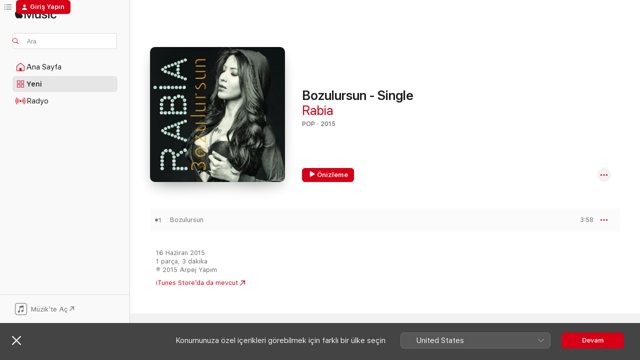

--- FILE ---
content_type: text/html
request_url: https://music.apple.com/tr/album/bozulursun-single/1002331989?l=tr
body_size: 21280
content:
<!DOCTYPE html>
<html dir="ltr" lang="tr">
    <head>
        <!-- prettier-ignore -->
        <meta charset="utf-8">
        <!-- prettier-ignore -->
        <meta http-equiv="X-UA-Compatible" content="IE=edge">
        <!-- prettier-ignore -->
        <meta
            name="viewport"
            content="width=device-width,initial-scale=1,interactive-widget=resizes-content"
        >
        <!-- prettier-ignore -->
        <meta name="applicable-device" content="pc,mobile">
        <!-- prettier-ignore -->
        <meta name="referrer" content="strict-origin">
        <!-- prettier-ignore -->
        <link
            rel="apple-touch-icon"
            sizes="180x180"
            href="/assets/favicon/favicon-180.png"
        >
        <!-- prettier-ignore -->
        <link
            rel="icon"
            type="image/png"
            sizes="32x32"
            href="/assets/favicon/favicon-32.png"
        >
        <!-- prettier-ignore -->
        <link
            rel="icon"
            type="image/png"
            sizes="16x16"
            href="/assets/favicon/favicon-16.png"
        >
        <!-- prettier-ignore -->
        <link
            rel="mask-icon"
            href="/assets/favicon/favicon.svg"
            color="#fa233b"
        >
        <!-- prettier-ignore -->
        <link rel="manifest" href="/manifest.json">

        <title>‎Bozulursun - Single - Rabia Adlı Sanatçının Albümü - Apple Music</title><!-- HEAD_svelte-1cypuwr_START --><link rel="preconnect" href="//www.apple.com/wss/fonts" crossorigin="anonymous"><link rel="stylesheet" href="//www.apple.com/wss/fonts?families=SF+Pro,v4%7CSF+Pro+Icons,v1&amp;display=swap" type="text/css" referrerpolicy="strict-origin-when-cross-origin"><!-- HEAD_svelte-1cypuwr_END --><!-- HEAD_svelte-eg3hvx_START -->    <meta name="description" content="Apple Music’te Dinle: Bozulursun - Single / Rabia. 2015. 1 Şarkı. Süre: 3 dakika."> <meta name="keywords" content="dinle, Bozulursun - Single, Rabia, müzik, single’lar, parçalar, Pop, müzik yayını, apple music"> <link rel="canonical" href="https://music.apple.com/tr/album/bozulursun-single/1002331989?l=tr">   <link rel="alternate" type="application/json+oembed" href="https://music.apple.com/api/oembed?url=https%3A%2F%2Fmusic.apple.com%2Ftr%2Falbum%2Fbozulursun-single%2F1002331989%3Fl%3Dtr" title="Rabia adlı sanatçının Bozulursun - Single albümü Apple Music’te">  <meta name="al:ios:app_store_id" content="1108187390"> <meta name="al:ios:app_name" content="Apple Music"> <meta name="apple:content_id" content="1002331989"> <meta name="apple:title" content="Bozulursun - Single"> <meta name="apple:description" content="Apple Music’te Dinle: Bozulursun - Single / Rabia. 2015. 1 Şarkı. Süre: 3 dakika.">   <meta property="og:title" content="Rabia adlı sanatçının Bozulursun - Single albümü Apple Music’te"> <meta property="og:description" content="Albüm · 2015 · 1 Parça"> <meta property="og:site_name" content="Apple Music - Web Oynatıcı"> <meta property="og:url" content="https://music.apple.com/tr/album/bozulursun-single/1002331989"> <meta property="og:image" content="https://is1-ssl.mzstatic.com/image/thumb/Music1/v4/fb/e3/62/fbe36274-0c95-4e49-c036-45e69ac1a98b/cover.jpg/1200x630bf-60.jpg"> <meta property="og:image:secure_url" content="https://is1-ssl.mzstatic.com/image/thumb/Music1/v4/fb/e3/62/fbe36274-0c95-4e49-c036-45e69ac1a98b/cover.jpg/1200x630bf-60.jpg"> <meta property="og:image:alt" content="Rabia adlı sanatçının Bozulursun - Single albümü Apple Music’te"> <meta property="og:image:width" content="1200"> <meta property="og:image:height" content="630"> <meta property="og:image:type" content="image/jpg"> <meta property="og:type" content="music.album"> <meta property="og:locale" content="tr">  <meta property="music:song_count" content="1"> <meta property="music:song" content="https://music.apple.com/tr/song/bozulursun/1002331990?l=tr"> <meta property="music:song:preview_url:secure_url" content="https://music.apple.com/tr/song/bozulursun/1002331990?l=tr"> <meta property="music:song:disc" content="1"> <meta property="music:song:duration" content="PT3M58S"> <meta property="music:song:track" content="1">   <meta property="music:musician" content="https://music.apple.com/tr/artist/rabia/200130309?l=tr"> <meta property="music:release_date" content="2015-06-16T00:00:00.000Z">   <meta name="twitter:title" content="Rabia adlı sanatçının Bozulursun - Single albümü Apple Music’te"> <meta name="twitter:description" content="Albüm · 2015 · 1 Parça"> <meta name="twitter:site" content="@AppleMusic"> <meta name="twitter:image" content="https://is1-ssl.mzstatic.com/image/thumb/Music1/v4/fb/e3/62/fbe36274-0c95-4e49-c036-45e69ac1a98b/cover.jpg/600x600bf-60.jpg"> <meta name="twitter:image:alt" content="Rabia adlı sanatçının Bozulursun - Single albümü Apple Music’te"> <meta name="twitter:card" content="summary">       <!-- HTML_TAG_START -->
                <script id=schema:music-album type="application/ld+json">
                    {"@context":"http://schema.org","@type":"MusicAlbum","name":"Bozulursun - Single","description":"Apple Music’te Dinle: Bozulursun - Single / Rabia. 2015. 1 Şarkı. Süre: 3 dakika.","citation":[{"@type":"MusicAlbum","image":"https://is1-ssl.mzstatic.com/image/thumb/Music221/v4/23/5d/a6/235da6e9-67f9-b7c4-de3a-3ba4ede1972d/0.jpg/1200x630bb.jpg","url":"https://music.apple.com/tr/album/%C5%9F%C3%BCk%C3%BCrler-olsun-single/1784449579?l=tr","name":"Şükürler Olsun - Single"},{"@type":"MusicAlbum","image":"https://is1-ssl.mzstatic.com/image/thumb/Music221/v4/1d/d4/af/1dd4afb4-10e2-d5e6-459b-eb491fb6a731/3614978506715_Cover.jpg/1200x630bb.jpg","url":"https://music.apple.com/tr/album/tey-tey-single/1801984562?l=tr","name":"Tey Tey - Single"},{"@type":"MusicAlbum","image":"https://is1-ssl.mzstatic.com/image/thumb/Music128/v4/a0/27/85/a02785ae-f8b9-28a1-6129-88c2bf8cd257/cover.jpg/1200x630bb.jpg","url":"https://music.apple.com/tr/album/yolunu-bulur-single/1272083050?l=tr","name":"Yolunu Bulur - Single"},{"@type":"MusicAlbum","image":"https://is1-ssl.mzstatic.com/image/thumb/Music60/v4/82/92/6d/82926d39-1154-b193-8118-ccd95874015a/cover.jpg/1200x630bb.jpg","url":"https://music.apple.com/tr/album/a%C5%9Fk-m%C4%B1-dedin-single/1107215815?l=tr","name":"Aşk mı Dedin - Single"},{"@type":"MusicAlbum","image":"https://is1-ssl.mzstatic.com/image/thumb/Music127/v4/7c/fd/0b/7cfd0b31-30fc-4ba6-3e2d-19a135dc6c48/cover.jpg/1200x630bb.jpg","url":"https://music.apple.com/tr/album/kelep%C3%A7e-single/1255218695?l=tr","name":"Kelepçe - Single"},{"@type":"MusicAlbum","image":"https://is1-ssl.mzstatic.com/image/thumb/Music123/v4/9e/4d/2a/9e4d2a0c-4228-8d93-34fe-0b76348a7904/cover.jpg/1200x630bb.jpg","url":"https://music.apple.com/tr/album/haydi-t%C3%BCrkiye-single/1457768397?l=tr","name":"Haydi Türkiye ! - Single"},{"@type":"MusicAlbum","image":"https://is1-ssl.mzstatic.com/image/thumb/Music71/v4/0e/12/46/0e124687-3a6e-82c7-d806-6bdd80dcf002/cover_10111694.jpg/1200x630bb.jpg","url":"https://music.apple.com/tr/album/bubble-single/1149717306?l=tr","name":"Bubble - Single"},{"@type":"MusicAlbum","image":"https://is1-ssl.mzstatic.com/image/thumb/Music211/v4/27/be/d8/27bed8c0-ecee-2784-3d98-1a6f4045dfba/5054960277762_cover.jpg/1200x630bb.jpg","url":"https://music.apple.com/tr/album/voor-de-prijs-single/1222567107?l=tr","name":"Voor De Prijs - Single"},{"@type":"MusicAlbum","image":"https://is1-ssl.mzstatic.com/image/thumb/Music124/v4/7a/ee/82/7aee82f4-748a-c180-27eb-294e8dd455e7/8718857005797.jpg/1200x630bb.jpg","url":"https://music.apple.com/tr/album/als-de-nacht-valt-single/1499386016?l=tr","name":"Als de nacht valt - Single"},{"@type":"MusicAlbum","image":"https://is1-ssl.mzstatic.com/image/thumb/Music117/v4/f4/7f/b7/f47fb7a4-7feb-270c-4924-4cb48b672532/8718503110523.png/1200x630bb.jpg","url":"https://music.apple.com/tr/album/weyo-single/1255100013?l=tr","name":"Weyo - Single"}],"tracks":[{"@type":"MusicRecording","name":"Bozulursun","duration":"PT3M58S","url":"https://music.apple.com/tr/song/bozulursun/1002331990?l=tr","offers":{"@type":"Offer","category":"free","price":0},"audio":{"@type":"AudioObject","potentialAction":{"@type":"ListenAction","expectsAcceptanceOf":{"@type":"Offer","category":"free"},"target":{"@type":"EntryPoint","actionPlatform":"https://music.apple.com/tr/song/bozulursun/1002331990?l=tr"}},"name":"Bozulursun","contentUrl":"https://audio-ssl.itunes.apple.com/itunes-assets/AudioPreview115/v4/c0/e9/12/c0e912b9-048d-7d67-0afb-1491e477a57f/mzaf_727256450635064122.plus.aac.ep.m4a","duration":"PT3M58S","uploadDate":"2015-06-16","thumbnailUrl":"https://is1-ssl.mzstatic.com/image/thumb/Music1/v4/fb/e3/62/fbe36274-0c95-4e49-c036-45e69ac1a98b/cover.jpg/1200x630bb.jpg"}}],"workExample":[{"@type":"MusicAlbum","image":"https://is1-ssl.mzstatic.com/image/thumb/Music128/v4/f9/e7/9a/f9e79a60-5711-9db0-28e4-93909c2f3391/cover.jpg/1200x630bb.jpg","url":"https://music.apple.com/tr/album/kime-ne-arkada%C5%9F%C4%B1m-feat-i-skender-payda%C5%9F-single/1268023772?l=tr","name":"Kime Ne Arkadaşım (feat. İskender Paydaş) - Single"},{"@type":"MusicAlbum","image":"https://is1-ssl.mzstatic.com/image/thumb/Music113/v4/08/69/19/0869191e-157c-e56e-345c-83a14c480922/cover.jpg/1200x630bb.jpg","url":"https://music.apple.com/tr/album/sonu-buysa-single/1466308264?l=tr","name":"Sonu Buysa - Single"},{"@type":"MusicAlbum","image":"https://is1-ssl.mzstatic.com/image/thumb/Music118/v4/05/da/b9/05dab90d-e295-62ea-433f-eb794e6b963a/cover.jpg/1200x630bb.jpg","url":"https://music.apple.com/tr/album/%C3%B6l%C3%BCr%C3%BCm-seninle-single/1291930126?l=tr","name":"Ölürüm Seninle - Single"},{"@type":"MusicAlbum","image":"https://is1-ssl.mzstatic.com/image/thumb/Music112/v4/e3/9b/45/e39b45b3-ff39-bfed-e65d-a5243af34b62/8905574268981.jpg/1200x630bb.jpg","url":"https://music.apple.com/tr/album/devega-yeshu-hi-nazaat-single/1617043399?l=tr","name":"Devega Yeshu Hi Nazaat - Single"},{"@type":"MusicAlbum","image":"https://is1-ssl.mzstatic.com/image/thumb/Music124/v4/0c/ca/b9/0ccab928-0d3c-208a-c162-1facc45052cf/859743041524_cover.jpg/1200x630bb.jpg","url":"https://music.apple.com/tr/album/keeping-it-real-single/1536541809?l=tr","name":"Keeping It Real - Single"},{"@type":"MusicAlbum","image":"https://is1-ssl.mzstatic.com/image/thumb/Music124/v4/9c/59/fb/9c59fb2c-7b33-f158-f271-5b749c9dfe47/859744555709_cover.jpg/1200x630bb.jpg","url":"https://music.apple.com/tr/album/stalling-pretending-to-be-balling-single/1546542036?l=tr","name":"Stalling Pretending to Be Balling - Single"},{"@type":"MusicAlbum","image":"https://is1-ssl.mzstatic.com/image/thumb/Music116/v4/51/25/a8/5125a84f-2392-42df-b153-524f9e2a0976/cover.jpg/1200x630bb.jpg","url":"https://music.apple.com/tr/album/spin-makh-de-ghamey-de-single/1694079201?l=tr","name":"Spin Makh De Ghamey De - Single"},{"@type":"MusicAlbum","image":"https://is1-ssl.mzstatic.com/image/thumb/Music124/v4/3a/13/d5/3a13d535-295b-8142-52fc-bc54aea44384/191079742363_cover.jpg/1200x630bb.jpg","url":"https://music.apple.com/tr/album/side-effects-of-a-viral-disease/1547658129?l=tr","name":"Side Effects of a Viral Disease"},{"@type":"MusicAlbum","image":"https://is1-ssl.mzstatic.com/image/thumb/Music4/v4/e1/78/b6/e178b6fe-0f3f-d811-71ad-45b1100434eb/dj.luuwppow.jpg/1200x630bb.jpg","url":"https://music.apple.com/tr/album/no-me-puedo-controlar/315858808?l=tr","name":"No Me Puedo Controlar"},{"@type":"MusicAlbum","image":"https://is1-ssl.mzstatic.com/image/thumb/Music113/v4/9c/09/37/9c093798-b6c9-e8d9-ddc5-c617340a34db/193483618036.jpg/1200x630bb.jpg","url":"https://music.apple.com/tr/album/jan-me-janan-de-pa-zan-na-pohegi-ep/1456252310?l=tr","name":"Jan Me Janan De Pa Zan Na Pohegi - EP"},{"@type":"MusicAlbum","image":"https://is1-ssl.mzstatic.com/image/thumb/Music221/v4/ca/f5/6c/caf56cfd-1a6d-4b57-9b17-064c041dac36/8447536092109.jpg/1200x630bb.jpg","url":"https://music.apple.com/tr/album/konna-nacho-go-nacho-single/1821234264?l=tr","name":"Konna Nacho Go Nacho - Single"},{"@type":"MusicAlbum","image":"https://is1-ssl.mzstatic.com/image/thumb/Music112/v4/f5/18/05/f51805db-e5f4-261d-853f-67fec886a481/16725.jpg/1200x630bb.jpg","url":"https://music.apple.com/tr/album/tukutu-feat-cayonsito-rabia-single/1625896008?l=tr","name":"Tukutu (feat. Cayonsito & Rabia) - Single"},{"@type":"MusicAlbum","image":"https://is1-ssl.mzstatic.com/image/thumb/Music124/v4/a2/15/d8/a215d898-d874-670e-9b8d-fd25713de6c9/859743402059_cover.jpg/1200x630bb.jpg","url":"https://music.apple.com/tr/album/letting-patience-cash-in-single/1538980569?l=tr","name":"Letting Patience Cash In - Single"},{"@type":"MusicAlbum","image":"https://is1-ssl.mzstatic.com/image/thumb/Music6/v4/78/f4/95/78f495a9-8bf3-68d4-5848-a8501189a151/888608745529.jpg/1200x630bb.jpg","url":"https://music.apple.com/tr/album/tu-mala-sombra/844836099?l=tr","name":"Tu Mala Sombra"},{"@type":"MusicAlbum","image":"https://is1-ssl.mzstatic.com/image/thumb/Music114/v4/83/2b/01/832b018e-f322-16ec-a897-960318fd3c24/859743029232_cover.jpg/1200x630bb.jpg","url":"https://music.apple.com/tr/album/everything-is-smooth-on-mine-single/1536539800?l=tr","name":"Everything Is Smooth on Mine - Single"},{"@type":"MusicRecording","name":"Bozulursun","duration":"PT3M58S","url":"https://music.apple.com/tr/song/bozulursun/1002331990?l=tr","offers":{"@type":"Offer","category":"free","price":0},"audio":{"@type":"AudioObject","potentialAction":{"@type":"ListenAction","expectsAcceptanceOf":{"@type":"Offer","category":"free"},"target":{"@type":"EntryPoint","actionPlatform":"https://music.apple.com/tr/song/bozulursun/1002331990?l=tr"}},"name":"Bozulursun","contentUrl":"https://audio-ssl.itunes.apple.com/itunes-assets/AudioPreview115/v4/c0/e9/12/c0e912b9-048d-7d67-0afb-1491e477a57f/mzaf_727256450635064122.plus.aac.ep.m4a","duration":"PT3M58S","uploadDate":"2015-06-16","thumbnailUrl":"https://is1-ssl.mzstatic.com/image/thumb/Music1/v4/fb/e3/62/fbe36274-0c95-4e49-c036-45e69ac1a98b/cover.jpg/1200x630bb.jpg"}}],"url":"https://music.apple.com/tr/album/bozulursun-single/1002331989?l=tr","image":"https://is1-ssl.mzstatic.com/image/thumb/Music1/v4/fb/e3/62/fbe36274-0c95-4e49-c036-45e69ac1a98b/cover.jpg/1200x630bb.jpg","potentialAction":{"@type":"ListenAction","expectsAcceptanceOf":{"@type":"Offer","category":"free"},"target":{"@type":"EntryPoint","actionPlatform":"https://music.apple.com/tr/album/bozulursun-single/1002331989?l=tr"}},"genre":["Pop","Müzik"],"datePublished":"2015-06-16","byArtist":[{"@type":"MusicGroup","url":"https://music.apple.com/tr/artist/rabia/200130309?l=tr","name":"Rabia"}]}
                </script>
                <!-- HTML_TAG_END -->    <!-- HEAD_svelte-eg3hvx_END -->
      <script type="module" crossorigin src="/assets/index~8a6f659a1b.js"></script>
      <link rel="stylesheet" href="/assets/index~99bed3cf08.css">
      <script type="module">import.meta.url;import("_").catch(()=>1);async function* g(){};window.__vite_is_modern_browser=true;</script>
      <script type="module">!function(){if(window.__vite_is_modern_browser)return;console.warn("vite: loading legacy chunks, syntax error above and the same error below should be ignored");var e=document.getElementById("vite-legacy-polyfill"),n=document.createElement("script");n.src=e.src,n.onload=function(){System.import(document.getElementById('vite-legacy-entry').getAttribute('data-src'))},document.body.appendChild(n)}();</script>
    </head>
    <body>
        <script src="/assets/focus-visible/focus-visible.min.js"></script>
        
        <script
            async
            src="/includes/js-cdn/musickit/v3/amp/musickit.js"
        ></script>
        <script
            type="module"
            async
            src="/includes/js-cdn/musickit/v3/components/musickit-components/musickit-components.esm.js"
        ></script>
        <script
            nomodule
            async
            src="/includes/js-cdn/musickit/v3/components/musickit-components/musickit-components.js"
        ></script>
        <svg style="display: none" xmlns="http://www.w3.org/2000/svg">
            <symbol id="play-circle-fill" viewBox="0 0 60 60">
                <path
                    class="icon-circle-fill__circle"
                    fill="var(--iconCircleFillBG, transparent)"
                    d="M30 60c16.411 0 30-13.617 30-30C60 13.588 46.382 0 29.971 0 13.588 0 .001 13.588.001 30c0 16.383 13.617 30 30 30Z"
                />
                <path
                    fill="var(--iconFillArrow, var(--keyColor, black))"
                    d="M24.411 41.853c-1.41.853-3.028.177-3.028-1.294V19.47c0-1.44 1.735-2.058 3.028-1.294l17.265 10.235a1.89 1.89 0 0 1 0 3.265L24.411 41.853Z"
                />
            </symbol>
        </svg>
        <div class="body-container">
              <div class="app-container svelte-t3vj1e" data-testid="app-container">   <div class="header svelte-rjjbqs" data-testid="header"><nav data-testid="navigation" class="navigation svelte-13li0vp"><div class="navigation__header svelte-13li0vp"><div data-testid="logo" class="logo svelte-1o7dz8w"> <a aria-label="Apple Music" role="img" href="https://music.apple.com/tr/home?l=tr" class="svelte-1o7dz8w"><svg height="20" viewBox="0 0 83 20" width="83" xmlns="http://www.w3.org/2000/svg" class="logo" aria-hidden="true"><path d="M34.752 19.746V6.243h-.088l-5.433 13.503h-2.074L21.711 6.243h-.087v13.503h-2.548V1.399h3.235l5.833 14.621h.1l5.82-14.62h3.248v18.347h-2.56zm16.649 0h-2.586v-2.263h-.062c-.725 1.602-2.061 2.504-4.072 2.504-2.86 0-4.61-1.894-4.61-4.958V6.37h2.698v8.125c0 2.034.95 3.127 2.81 3.127 1.95 0 3.124-1.373 3.124-3.458V6.37H51.4v13.376zm7.394-13.618c3.06 0 5.046 1.73 5.134 4.196h-2.536c-.15-1.296-1.087-2.11-2.598-2.11-1.462 0-2.436.724-2.436 1.793 0 .839.6 1.41 2.023 1.741l2.136.496c2.686.636 3.71 1.704 3.71 3.636 0 2.442-2.236 4.12-5.333 4.12-3.285 0-5.26-1.64-5.509-4.183h2.673c.25 1.398 1.187 2.085 2.836 2.085 1.623 0 2.623-.687 2.623-1.78 0-.865-.487-1.373-1.924-1.704l-2.136-.508c-2.498-.585-3.735-1.806-3.735-3.75 0-2.391 2.049-4.032 5.072-4.032zM66.1 2.836c0-.878.7-1.577 1.561-1.577.862 0 1.55.7 1.55 1.577 0 .864-.688 1.576-1.55 1.576a1.573 1.573 0 0 1-1.56-1.576zm.212 3.534h2.698v13.376h-2.698zm14.089 4.603c-.275-1.424-1.324-2.556-3.085-2.556-2.086 0-3.46 1.767-3.46 4.64 0 2.938 1.386 4.642 3.485 4.642 1.66 0 2.748-.928 3.06-2.48H83C82.713 18.067 80.477 20 77.317 20c-3.76 0-6.208-2.62-6.208-6.942 0-4.247 2.448-6.93 6.183-6.93 3.385 0 5.446 2.213 5.683 4.845h-2.573zM10.824 3.189c-.698.834-1.805 1.496-2.913 1.398-.145-1.128.41-2.33 1.036-3.065C9.644.662 10.848.05 11.835 0c.121 1.178-.336 2.33-1.01 3.19zm.999 1.619c.624.049 2.425.244 3.578 1.98-.096.074-2.137 1.272-2.113 3.79.024 3.01 2.593 4.012 2.617 4.037-.024.074-.407 1.419-1.344 2.812-.817 1.224-1.657 2.422-3.002 2.447-1.297.024-1.73-.783-3.218-.783-1.489 0-1.97.758-3.194.807-1.297.048-2.28-1.297-3.097-2.52C.368 14.908-.904 10.408.825 7.375c.84-1.516 2.377-2.47 4.034-2.495 1.273-.023 2.45.857 3.218.857.769 0 2.137-1.027 3.746-.93z"></path></svg></a>   </div> <div class="search-input-wrapper svelte-nrtdem" data-testid="search-input"><div data-testid="amp-search-input" aria-controls="search-suggestions" aria-expanded="false" aria-haspopup="listbox" aria-owns="search-suggestions" class="search-input-container svelte-rg26q6" tabindex="-1" role=""><div class="flex-container svelte-rg26q6"><form id="search-input-form" class="svelte-rg26q6"><svg height="16" width="16" viewBox="0 0 16 16" class="search-svg" aria-hidden="true"><path d="M11.87 10.835c.018.015.035.03.051.047l3.864 3.863a.735.735 0 1 1-1.04 1.04l-3.863-3.864a.744.744 0 0 1-.047-.051 6.667 6.667 0 1 1 1.035-1.035zM6.667 12a5.333 5.333 0 1 0 0-10.667 5.333 5.333 0 0 0 0 10.667z"></path></svg> <input aria-autocomplete="list" aria-multiline="false" aria-controls="search-suggestions" aria-label="Search" placeholder="Ara" spellcheck="false" autocomplete="off" autocorrect="off" autocapitalize="off" type="text" inputmode="search" class="search-input__text-field svelte-rg26q6" data-testid="search-input__text-field"></form> </div> <div data-testid="search-scope-bar"></div>   </div> </div></div> <div data-testid="navigation-content" class="navigation__content svelte-13li0vp" id="navigation" aria-hidden="false"><div class="navigation__scrollable-container svelte-13li0vp"><div data-testid="navigation-items-primary" class="navigation-items navigation-items--primary svelte-ng61m8"> <ul class="navigation-items__list svelte-ng61m8">  <li class="navigation-item navigation-item__home svelte-1a5yt87" aria-selected="false" data-testid="navigation-item"> <a href="https://music.apple.com/tr/home?l=tr" class="navigation-item__link svelte-1a5yt87" role="button" data-testid="home" aria-pressed="false"><div class="navigation-item__content svelte-zhx7t9"> <span class="navigation-item__icon svelte-zhx7t9"> <svg width="24" height="24" viewBox="0 0 24 24" xmlns="http://www.w3.org/2000/svg" aria-hidden="true"><path d="M5.93 20.16a1.94 1.94 0 0 1-1.43-.502c-.334-.335-.502-.794-.502-1.393v-7.142c0-.362.062-.688.177-.953.123-.264.326-.529.6-.75l6.145-5.157c.176-.141.344-.247.52-.318.176-.07.362-.105.564-.105.194 0 .388.035.565.105.176.07.352.177.52.318l6.146 5.158c.273.23.467.476.59.75.124.264.177.59.177.96v7.134c0 .59-.159 1.058-.503 1.393-.335.335-.811.503-1.428.503H5.929Zm12.14-1.172c.221 0 .406-.07.547-.212a.688.688 0 0 0 .22-.511v-7.142c0-.177-.026-.344-.087-.459a.97.97 0 0 0-.265-.353l-6.154-5.149a.756.756 0 0 0-.177-.115.37.37 0 0 0-.15-.035.37.37 0 0 0-.158.035l-.177.115-6.145 5.15a.982.982 0 0 0-.274.352 1.13 1.13 0 0 0-.088.468v7.133c0 .203.08.379.23.511a.744.744 0 0 0 .546.212h12.133Zm-8.323-4.7c0-.176.062-.326.177-.432a.6.6 0 0 1 .423-.159h3.315c.176 0 .326.053.432.16s.159.255.159.431v4.973H9.756v-4.973Z"></path></svg> </span> <span class="navigation-item__label svelte-zhx7t9"> Ana Sayfa </span> </div></a>  </li>  <li class="navigation-item navigation-item__new svelte-1a5yt87" aria-selected="false" data-testid="navigation-item"> <a href="https://music.apple.com/tr/new?l=tr" class="navigation-item__link svelte-1a5yt87" role="button" data-testid="new" aria-pressed="false"><div class="navigation-item__content svelte-zhx7t9"> <span class="navigation-item__icon svelte-zhx7t9"> <svg height="24" viewBox="0 0 24 24" width="24" aria-hidden="true"><path d="M9.92 11.354c.966 0 1.453-.487 1.453-1.49v-3.4c0-1.004-.487-1.483-1.453-1.483H6.452C5.487 4.981 5 5.46 5 6.464v3.4c0 1.003.487 1.49 1.452 1.49zm7.628 0c.965 0 1.452-.487 1.452-1.49v-3.4c0-1.004-.487-1.483-1.452-1.483h-3.46c-.974 0-1.46.479-1.46 1.483v3.4c0 1.003.486 1.49 1.46 1.49zm-7.65-1.073h-3.43c-.266 0-.396-.137-.396-.418v-3.4c0-.273.13-.41.396-.41h3.43c.265 0 .402.137.402.41v3.4c0 .281-.137.418-.403.418zm7.634 0h-3.43c-.273 0-.402-.137-.402-.418v-3.4c0-.273.129-.41.403-.41h3.43c.265 0 .395.137.395.41v3.4c0 .281-.13.418-.396.418zm-7.612 8.7c.966 0 1.453-.48 1.453-1.483v-3.407c0-.996-.487-1.483-1.453-1.483H6.452c-.965 0-1.452.487-1.452 1.483v3.407c0 1.004.487 1.483 1.452 1.483zm7.628 0c.965 0 1.452-.48 1.452-1.483v-3.407c0-.996-.487-1.483-1.452-1.483h-3.46c-.974 0-1.46.487-1.46 1.483v3.407c0 1.004.486 1.483 1.46 1.483zm-7.65-1.072h-3.43c-.266 0-.396-.137-.396-.41v-3.4c0-.282.13-.418.396-.418h3.43c.265 0 .402.136.402.418v3.4c0 .273-.137.41-.403.41zm7.634 0h-3.43c-.273 0-.402-.137-.402-.41v-3.4c0-.282.129-.418.403-.418h3.43c.265 0 .395.136.395.418v3.4c0 .273-.13.41-.396.41z" fill-opacity=".95"></path></svg> </span> <span class="navigation-item__label svelte-zhx7t9"> Yeni </span> </div></a>  </li>  <li class="navigation-item navigation-item__radio svelte-1a5yt87" aria-selected="false" data-testid="navigation-item"> <a href="https://music.apple.com/tr/radio?l=tr" class="navigation-item__link svelte-1a5yt87" role="button" data-testid="radio" aria-pressed="false"><div class="navigation-item__content svelte-zhx7t9"> <span class="navigation-item__icon svelte-zhx7t9"> <svg width="24" height="24" viewBox="0 0 24 24" xmlns="http://www.w3.org/2000/svg" aria-hidden="true"><path d="M19.359 18.57C21.033 16.818 22 14.461 22 11.89s-.967-4.93-2.641-6.68c-.276-.292-.653-.26-.868-.023-.222.246-.176.591.085.868 1.466 1.535 2.272 3.593 2.272 5.835 0 2.241-.806 4.3-2.272 5.835-.261.268-.307.621-.085.86.215.245.592.276.868-.016zm-13.85.014c.222-.238.176-.59-.085-.86-1.474-1.535-2.272-3.593-2.272-5.834 0-2.242.798-4.3 2.272-5.835.261-.277.307-.622.085-.868-.215-.238-.592-.269-.868.023C2.967 6.96 2 9.318 2 11.89s.967 4.929 2.641 6.68c.276.29.653.26.868.014zm1.957-1.873c.223-.253.162-.583-.1-.867-.951-1.068-1.473-2.45-1.473-3.954 0-1.505.522-2.887 1.474-3.954.26-.284.322-.614.1-.876-.23-.26-.622-.26-.891.039-1.175 1.274-1.827 2.963-1.827 4.79 0 1.82.652 3.517 1.827 4.784.269.3.66.307.89.038zm9.958-.038c1.175-1.267 1.827-2.964 1.827-4.783 0-1.828-.652-3.517-1.827-4.791-.269-.3-.66-.3-.89-.039-.23.262-.162.592.092.876.96 1.067 1.481 2.449 1.481 3.954 0 1.504-.522 2.886-1.481 3.954-.254.284-.323.614-.092.867.23.269.621.261.89-.038zm-8.061-1.966c.23-.26.13-.568-.092-.883-.415-.522-.63-1.197-.63-1.934 0-.737.215-1.413.63-1.943.222-.307.322-.614.092-.875s-.653-.261-.906.054a4.385 4.385 0 0 0-.968 2.764 4.38 4.38 0 0 0 .968 2.756c.253.322.675.322.906.061zm6.18-.061a4.38 4.38 0 0 0 .968-2.756 4.385 4.385 0 0 0-.968-2.764c-.253-.315-.675-.315-.906-.054-.23.261-.138.568.092.875.415.53.63 1.206.63 1.943 0 .737-.215 1.412-.63 1.934-.23.315-.322.622-.092.883s.653.261.906-.061zm-3.547-.967c.96 0 1.789-.814 1.789-1.797s-.83-1.789-1.789-1.789c-.96 0-1.781.806-1.781 1.789 0 .983.821 1.797 1.781 1.797z"></path></svg> </span> <span class="navigation-item__label svelte-zhx7t9"> Radyo </span> </div></a>  </li>  <li class="navigation-item navigation-item__search svelte-1a5yt87" aria-selected="false" data-testid="navigation-item"> <a href="https://music.apple.com/tr/search?l=tr" class="navigation-item__link svelte-1a5yt87" role="button" data-testid="search" aria-pressed="false"><div class="navigation-item__content svelte-zhx7t9"> <span class="navigation-item__icon svelte-zhx7t9"> <svg height="24" viewBox="0 0 24 24" width="24" aria-hidden="true"><path d="M17.979 18.553c.476 0 .813-.366.813-.835a.807.807 0 0 0-.235-.586l-3.45-3.457a5.61 5.61 0 0 0 1.158-3.413c0-3.098-2.535-5.633-5.633-5.633C7.542 4.63 5 7.156 5 10.262c0 3.098 2.534 5.632 5.632 5.632a5.614 5.614 0 0 0 3.274-1.055l3.472 3.472a.835.835 0 0 0 .6.242zm-7.347-3.875c-2.417 0-4.416-2-4.416-4.416 0-2.417 2-4.417 4.416-4.417 2.417 0 4.417 2 4.417 4.417s-2 4.416-4.417 4.416z" fill-opacity=".95"></path></svg> </span> <span class="navigation-item__label svelte-zhx7t9"> Ara </span> </div></a>  </li></ul> </div>   </div> <div class="navigation__native-cta"><div slot="native-cta"><div data-testid="native-cta" class="native-cta svelte-6xh86f  native-cta--authenticated"><button class="native-cta__button svelte-6xh86f" data-testid="native-cta-button"><span class="native-cta__app-icon svelte-6xh86f"><svg width="24" height="24" xmlns="http://www.w3.org/2000/svg" xml:space="preserve" style="fill-rule:evenodd;clip-rule:evenodd;stroke-linejoin:round;stroke-miterlimit:2" viewBox="0 0 24 24" slot="app-icon" aria-hidden="true"><path d="M22.567 1.496C21.448.393 19.956.045 17.293.045H6.566c-2.508 0-4.028.376-5.12 1.465C.344 2.601 0 4.09 0 6.611v10.727c0 2.695.33 4.18 1.432 5.257 1.106 1.103 2.595 1.45 5.275 1.45h10.586c2.663 0 4.169-.347 5.274-1.45C23.656 21.504 24 20.033 24 17.338V6.752c0-2.694-.344-4.179-1.433-5.256Zm.411 4.9v11.299c0 1.898-.338 3.286-1.188 4.137-.851.864-2.256 1.191-4.141 1.191H6.35c-1.884 0-3.303-.341-4.154-1.191-.85-.851-1.174-2.239-1.174-4.137V6.54c0-2.014.324-3.445 1.16-4.295.851-.864 2.312-1.177 4.313-1.177h11.154c1.885 0 3.29.341 4.141 1.191.864.85 1.188 2.239 1.188 4.137Z" style="fill-rule:nonzero"></path><path d="M7.413 19.255c.987 0 2.48-.728 2.48-2.672v-6.385c0-.35.063-.428.378-.494l5.298-1.095c.351-.067.534.025.534.333l.035 4.286c0 .337-.182.586-.53.652l-1.014.228c-1.361.3-2.007.923-2.007 1.937 0 1.017.79 1.748 1.926 1.748.986 0 2.444-.679 2.444-2.64V5.654c0-.636-.279-.821-1.016-.66L9.646 6.298c-.448.091-.674.329-.674.699l.035 7.697c0 .336-.148.546-.446.613l-1.067.21c-1.329.266-1.986.93-1.986 1.993 0 1.017.786 1.745 1.905 1.745Z" style="fill-rule:nonzero"></path></svg></span> <span class="native-cta__label svelte-6xh86f">Müzik’te Aç</span> <span class="native-cta__arrow svelte-6xh86f"><svg height="16" width="16" viewBox="0 0 16 16" class="native-cta-action" aria-hidden="true"><path d="M1.559 16 13.795 3.764v8.962H16V0H3.274v2.205h8.962L0 14.441 1.559 16z"></path></svg></span></button> </div>  </div></div></div> </nav> </div>  <div class="player-bar player-bar__floating-player svelte-1rr9v04" data-testid="player-bar" aria-label="Müzik denetimleri" aria-hidden="false">   </div>   <div id="scrollable-page" class="scrollable-page svelte-mt0bfj" data-main-content data-testid="main-section" aria-hidden="false"><main data-testid="main" class="svelte-bzjlhs"><div class="content-container svelte-bzjlhs" data-testid="content-container"><div class="search-input-wrapper svelte-nrtdem" data-testid="search-input"><div data-testid="amp-search-input" aria-controls="search-suggestions" aria-expanded="false" aria-haspopup="listbox" aria-owns="search-suggestions" class="search-input-container svelte-rg26q6" tabindex="-1" role=""><div class="flex-container svelte-rg26q6"><form id="search-input-form" class="svelte-rg26q6"><svg height="16" width="16" viewBox="0 0 16 16" class="search-svg" aria-hidden="true"><path d="M11.87 10.835c.018.015.035.03.051.047l3.864 3.863a.735.735 0 1 1-1.04 1.04l-3.863-3.864a.744.744 0 0 1-.047-.051 6.667 6.667 0 1 1 1.035-1.035zM6.667 12a5.333 5.333 0 1 0 0-10.667 5.333 5.333 0 0 0 0 10.667z"></path></svg> <input value="" aria-autocomplete="list" aria-multiline="false" aria-controls="search-suggestions" aria-label="Search" placeholder="Ara" spellcheck="false" autocomplete="off" autocorrect="off" autocapitalize="off" type="text" inputmode="search" class="search-input__text-field svelte-rg26q6" data-testid="search-input__text-field"></form> </div> <div data-testid="search-scope-bar"> </div>   </div> </div>      <div class="section svelte-wa5vzl" data-testid="section-container" aria-label="Öne Çıkanlar"> <div class="section-content svelte-wa5vzl" data-testid="section-content">  <div class="container-detail-header svelte-1uuona0 container-detail-header--no-description" data-testid="container-detail-header"><div slot="artwork"><div class="artwork__radiosity svelte-1agpw2h"> <div data-testid="artwork-component" class="artwork-component artwork-component--aspect-ratio artwork-component--orientation-square svelte-uduhys        artwork-component--has-borders" style="
            --artwork-bg-color: #121617;
            --aspect-ratio: 1;
            --placeholder-bg-color: #121617;
       ">   <picture class="svelte-uduhys"><source sizes=" (max-width:1319px) 296px,(min-width:1320px) and (max-width:1679px) 316px,316px" srcset="https://is1-ssl.mzstatic.com/image/thumb/Music1/v4/fb/e3/62/fbe36274-0c95-4e49-c036-45e69ac1a98b/cover.jpg/296x296bb.webp 296w,https://is1-ssl.mzstatic.com/image/thumb/Music1/v4/fb/e3/62/fbe36274-0c95-4e49-c036-45e69ac1a98b/cover.jpg/316x316bb.webp 316w,https://is1-ssl.mzstatic.com/image/thumb/Music1/v4/fb/e3/62/fbe36274-0c95-4e49-c036-45e69ac1a98b/cover.jpg/592x592bb.webp 592w,https://is1-ssl.mzstatic.com/image/thumb/Music1/v4/fb/e3/62/fbe36274-0c95-4e49-c036-45e69ac1a98b/cover.jpg/632x632bb.webp 632w" type="image/webp"> <source sizes=" (max-width:1319px) 296px,(min-width:1320px) and (max-width:1679px) 316px,316px" srcset="https://is1-ssl.mzstatic.com/image/thumb/Music1/v4/fb/e3/62/fbe36274-0c95-4e49-c036-45e69ac1a98b/cover.jpg/296x296bb-60.jpg 296w,https://is1-ssl.mzstatic.com/image/thumb/Music1/v4/fb/e3/62/fbe36274-0c95-4e49-c036-45e69ac1a98b/cover.jpg/316x316bb-60.jpg 316w,https://is1-ssl.mzstatic.com/image/thumb/Music1/v4/fb/e3/62/fbe36274-0c95-4e49-c036-45e69ac1a98b/cover.jpg/592x592bb-60.jpg 592w,https://is1-ssl.mzstatic.com/image/thumb/Music1/v4/fb/e3/62/fbe36274-0c95-4e49-c036-45e69ac1a98b/cover.jpg/632x632bb-60.jpg 632w" type="image/jpeg"> <img alt="" class="artwork-component__contents artwork-component__image svelte-uduhys" loading="lazy" src="/assets/artwork/1x1.gif" role="presentation" decoding="async" width="316" height="316" fetchpriority="auto" style="opacity: 1;"></picture> </div></div> <div data-testid="artwork-component" class="artwork-component artwork-component--aspect-ratio artwork-component--orientation-square svelte-uduhys        artwork-component--has-borders" style="
            --artwork-bg-color: #121617;
            --aspect-ratio: 1;
            --placeholder-bg-color: #121617;
       ">   <picture class="svelte-uduhys"><source sizes=" (max-width:1319px) 296px,(min-width:1320px) and (max-width:1679px) 316px,316px" srcset="https://is1-ssl.mzstatic.com/image/thumb/Music1/v4/fb/e3/62/fbe36274-0c95-4e49-c036-45e69ac1a98b/cover.jpg/296x296bb.webp 296w,https://is1-ssl.mzstatic.com/image/thumb/Music1/v4/fb/e3/62/fbe36274-0c95-4e49-c036-45e69ac1a98b/cover.jpg/316x316bb.webp 316w,https://is1-ssl.mzstatic.com/image/thumb/Music1/v4/fb/e3/62/fbe36274-0c95-4e49-c036-45e69ac1a98b/cover.jpg/592x592bb.webp 592w,https://is1-ssl.mzstatic.com/image/thumb/Music1/v4/fb/e3/62/fbe36274-0c95-4e49-c036-45e69ac1a98b/cover.jpg/632x632bb.webp 632w" type="image/webp"> <source sizes=" (max-width:1319px) 296px,(min-width:1320px) and (max-width:1679px) 316px,316px" srcset="https://is1-ssl.mzstatic.com/image/thumb/Music1/v4/fb/e3/62/fbe36274-0c95-4e49-c036-45e69ac1a98b/cover.jpg/296x296bb-60.jpg 296w,https://is1-ssl.mzstatic.com/image/thumb/Music1/v4/fb/e3/62/fbe36274-0c95-4e49-c036-45e69ac1a98b/cover.jpg/316x316bb-60.jpg 316w,https://is1-ssl.mzstatic.com/image/thumb/Music1/v4/fb/e3/62/fbe36274-0c95-4e49-c036-45e69ac1a98b/cover.jpg/592x592bb-60.jpg 592w,https://is1-ssl.mzstatic.com/image/thumb/Music1/v4/fb/e3/62/fbe36274-0c95-4e49-c036-45e69ac1a98b/cover.jpg/632x632bb-60.jpg 632w" type="image/jpeg"> <img alt="Bozulursun - Single" class="artwork-component__contents artwork-component__image svelte-uduhys" loading="lazy" src="/assets/artwork/1x1.gif" role="presentation" decoding="async" width="316" height="316" fetchpriority="auto" style="opacity: 1;"></picture> </div></div> <div class="headings svelte-1uuona0"> <h1 class="headings__title svelte-1uuona0" data-testid="non-editable-product-title"><span dir="auto">Bozulursun - Single</span> <span class="headings__badges svelte-1uuona0">   </span></h1> <div class="headings__subtitles svelte-1uuona0" data-testid="product-subtitles"> <a data-testid="click-action" class="click-action svelte-c0t0j2" href="https://music.apple.com/tr/artist/rabia/200130309?l=tr">Rabia</a> </div> <div class="headings__tertiary-titles"> </div> <div class="headings__metadata-bottom svelte-1uuona0">POP · 2015 </div></div>  <div class="primary-actions svelte-1uuona0"><div class="primary-actions__button primary-actions__button--play svelte-1uuona0"><div data-testid="button-action" class="button svelte-rka6wn primary"><button data-testid="click-action" class="click-action svelte-c0t0j2" aria-label="" ><span class="icon svelte-rka6wn" data-testid="play-icon"><svg height="16" viewBox="0 0 16 16" width="16"><path d="m4.4 15.14 10.386-6.096c.842-.459.794-1.64 0-2.097L4.401.85c-.87-.53-2-.12-2 .82v12.625c0 .966 1.06 1.4 2 .844z"></path></svg></span>  Önizleme</button> </div> </div> <div class="primary-actions__button primary-actions__button--shuffle svelte-1uuona0"> </div></div> <div class="secondary-actions svelte-1uuona0"><div class="secondary-actions svelte-1agpw2h" slot="secondary-actions">  <div class="cloud-buttons svelte-u0auos" data-testid="cloud-buttons">  <amp-contextual-menu-button config="[object Object]" class="svelte-1sn4kz"> <span aria-label="DAHA FAZLASI" class="more-button svelte-1sn4kz more-button--platter" data-testid="more-button" slot="trigger-content"><svg width="28" height="28" viewBox="0 0 28 28" class="glyph" xmlns="http://www.w3.org/2000/svg"><circle fill="var(--iconCircleFill, transparent)" cx="14" cy="14" r="14"></circle><path fill="var(--iconEllipsisFill, white)" d="M10.105 14c0-.87-.687-1.55-1.564-1.55-.862 0-1.557.695-1.557 1.55 0 .848.695 1.55 1.557 1.55.855 0 1.564-.702 1.564-1.55zm5.437 0c0-.87-.68-1.55-1.542-1.55A1.55 1.55 0 0012.45 14c0 .848.695 1.55 1.55 1.55.848 0 1.542-.702 1.542-1.55zm5.474 0c0-.87-.687-1.55-1.557-1.55-.87 0-1.564.695-1.564 1.55 0 .848.694 1.55 1.564 1.55.848 0 1.557-.702 1.557-1.55z"></path></svg></span> </amp-contextual-menu-button></div></div></div></div> </div>   </div><div class="section svelte-wa5vzl" data-testid="section-container"> <div class="section-content svelte-wa5vzl" data-testid="section-content">  <div class="placeholder-table svelte-wa5vzl"> <div><div class="placeholder-row svelte-wa5vzl placeholder-row--even placeholder-row--album"></div></div></div> </div>   </div><div class="section svelte-wa5vzl" data-testid="section-container"> <div class="section-content svelte-wa5vzl" data-testid="section-content"> <div class="tracklist-footer svelte-1tm9k9g tracklist-footer--album" data-testid="tracklist-footer"><div class="footer-body svelte-1tm9k9g"><p class="description svelte-1tm9k9g" data-testid="tracklist-footer-description">16 Haziran 2015
1 parça, 3 dakika
℗ 2015 Arpej Yapım</p>  <div class="tracklist-footer__native-cta-wrapper svelte-1tm9k9g"><div class="button svelte-yk984v       button--text-button" data-testid="button-base-wrapper"><button data-testid="button-base" aria-label="iTunes Store’da da mevcut" type="button"  class="svelte-yk984v link"> iTunes Store’da da mevcut <svg height="16" width="16" viewBox="0 0 16 16" class="web-to-native__action" aria-hidden="true" data-testid="cta-button-arrow-icon"><path d="M1.559 16 13.795 3.764v8.962H16V0H3.274v2.205h8.962L0 14.441 1.559 16z"></path></svg> </button> </div></div></div> <div class="tracklist-footer__friends svelte-1tm9k9g"> </div></div></div>   </div><div class="section svelte-wa5vzl      section--alternate" data-testid="section-container"> <div class="section-content svelte-wa5vzl" data-testid="section-content"> <div class="spacer-wrapper svelte-14fis98"></div></div>   </div><div class="section svelte-wa5vzl      section--alternate" data-testid="section-container" aria-label="Diğer Rabia Eserleri"> <div class="section-content svelte-wa5vzl" data-testid="section-content"><div class="header svelte-rnrb59">  <div class="header-title-wrapper svelte-rnrb59">   <h2 class="title svelte-rnrb59 title-link" data-testid="header-title"><button type="button" class="title__button svelte-rnrb59" role="link" tabindex="0"><span class="dir-wrapper" dir="auto">Diğer Rabia Eserleri</span> <svg class="chevron" xmlns="http://www.w3.org/2000/svg" viewBox="0 0 64 64" aria-hidden="true"><path d="M19.817 61.863c1.48 0 2.672-.515 3.702-1.546l24.243-23.63c1.352-1.385 1.996-2.737 2.028-4.443 0-1.674-.644-3.09-2.028-4.443L23.519 4.138c-1.03-.998-2.253-1.513-3.702-1.513-2.994 0-5.409 2.382-5.409 5.344 0 1.481.612 2.833 1.739 3.96l20.99 20.347-20.99 20.283c-1.127 1.126-1.739 2.478-1.739 3.96 0 2.93 2.415 5.344 5.409 5.344Z"></path></svg></button></h2> </div>   </div>   <div class="svelte-1dd7dqt shelf"><section data-testid="shelf-component" class="shelf-grid shelf-grid--onhover svelte-12rmzef" style="
            --grid-max-content-xsmall: 144px; --grid-column-gap-xsmall: 10px; --grid-row-gap-xsmall: 24px; --grid-small: 4; --grid-column-gap-small: 20px; --grid-row-gap-small: 24px; --grid-medium: 5; --grid-column-gap-medium: 20px; --grid-row-gap-medium: 24px; --grid-large: 6; --grid-column-gap-large: 20px; --grid-row-gap-large: 24px; --grid-xlarge: 6; --grid-column-gap-xlarge: 20px; --grid-row-gap-xlarge: 24px;
            --grid-type: G;
            --grid-rows: 1;
            --standard-lockup-shadow-offset: 15px;
            
        "> <div class="shelf-grid__body svelte-12rmzef" data-testid="shelf-body">   <button disabled aria-label="Önceki Sayfa" type="button" class="shelf-grid-nav__arrow shelf-grid-nav__arrow--left svelte-1xmivhv" data-testid="shelf-button-left" style="--offset: 
                        calc(25px * -1);
                    ;"><svg viewBox="0 0 9 31" xmlns="http://www.w3.org/2000/svg"><path d="M5.275 29.46a1.61 1.61 0 0 0 1.456 1.077c1.018 0 1.772-.737 1.772-1.737 0-.526-.277-1.186-.449-1.62l-4.68-11.912L8.05 3.363c.172-.442.45-1.116.45-1.625A1.702 1.702 0 0 0 6.728.002a1.603 1.603 0 0 0-1.456 1.09L.675 12.774c-.301.775-.677 1.744-.677 2.495 0 .754.376 1.705.677 2.498L5.272 29.46Z"></path></svg></button> <ul slot="shelf-content" class="shelf-grid__list shelf-grid__list--grid-type-G shelf-grid__list--grid-rows-1 svelte-12rmzef" role="list" tabindex="-1" data-testid="shelf-item-list">   <li class="shelf-grid__list-item svelte-12rmzef" data-index="0" aria-hidden="true"><div class="svelte-12rmzef"><div class="square-lockup-wrapper" data-testid="square-lockup-wrapper">  <div class="product-lockup svelte-1tr6noh" aria-label="Kime Ne Arkadaşım (feat. İskender Paydaş) - Single, 2017" data-testid="product-lockup"><div class="product-lockup__artwork svelte-1tr6noh has-controls" aria-hidden="false"> <div data-testid="artwork-component" class="artwork-component artwork-component--aspect-ratio artwork-component--orientation-square svelte-uduhys    artwork-component--fullwidth    artwork-component--has-borders" style="
            --artwork-bg-color: #575f62;
            --aspect-ratio: 1;
            --placeholder-bg-color: #575f62;
       ">   <picture class="svelte-uduhys"><source sizes=" (max-width:1319px) 296px,(min-width:1320px) and (max-width:1679px) 316px,316px" srcset="https://is1-ssl.mzstatic.com/image/thumb/Music128/v4/f9/e7/9a/f9e79a60-5711-9db0-28e4-93909c2f3391/cover.jpg/296x296bf.webp 296w,https://is1-ssl.mzstatic.com/image/thumb/Music128/v4/f9/e7/9a/f9e79a60-5711-9db0-28e4-93909c2f3391/cover.jpg/316x316bf.webp 316w,https://is1-ssl.mzstatic.com/image/thumb/Music128/v4/f9/e7/9a/f9e79a60-5711-9db0-28e4-93909c2f3391/cover.jpg/592x592bf.webp 592w,https://is1-ssl.mzstatic.com/image/thumb/Music128/v4/f9/e7/9a/f9e79a60-5711-9db0-28e4-93909c2f3391/cover.jpg/632x632bf.webp 632w" type="image/webp"> <source sizes=" (max-width:1319px) 296px,(min-width:1320px) and (max-width:1679px) 316px,316px" srcset="https://is1-ssl.mzstatic.com/image/thumb/Music128/v4/f9/e7/9a/f9e79a60-5711-9db0-28e4-93909c2f3391/cover.jpg/296x296bf-60.jpg 296w,https://is1-ssl.mzstatic.com/image/thumb/Music128/v4/f9/e7/9a/f9e79a60-5711-9db0-28e4-93909c2f3391/cover.jpg/316x316bf-60.jpg 316w,https://is1-ssl.mzstatic.com/image/thumb/Music128/v4/f9/e7/9a/f9e79a60-5711-9db0-28e4-93909c2f3391/cover.jpg/592x592bf-60.jpg 592w,https://is1-ssl.mzstatic.com/image/thumb/Music128/v4/f9/e7/9a/f9e79a60-5711-9db0-28e4-93909c2f3391/cover.jpg/632x632bf-60.jpg 632w" type="image/jpeg"> <img alt="Kime Ne Arkadaşım (feat. İskender Paydaş) - Single" class="artwork-component__contents artwork-component__image svelte-uduhys" loading="lazy" src="/assets/artwork/1x1.gif" role="presentation" decoding="async" width="316" height="316" fetchpriority="auto" style="opacity: 1;"></picture> </div> <div class="square-lockup__social svelte-152pqr7" slot="artwork-metadata-overlay"></div> <div data-testid="lockup-control" class="product-lockup__controls svelte-1tr6noh"><a class="product-lockup__link svelte-1tr6noh" data-testid="product-lockup-link" aria-label="Kime Ne Arkadaşım (feat. İskender Paydaş) - Single, 2017" href="https://music.apple.com/tr/album/kime-ne-arkada%C5%9F%C4%B1m-feat-i-skender-payda%C5%9F-single/1268023772?l=tr">Kime Ne Arkadaşım (feat. İskender Paydaş) - Single</a> <div data-testid="play-button" class="product-lockup__play-button svelte-1tr6noh"><button aria-label="Kime Ne Arkadaşım (feat. İskender Paydaş) - Single listesini çalın" class="play-button svelte-19j07e7 play-button--platter" data-testid="play-button"><svg aria-hidden="true" class="icon play-svg" data-testid="play-icon" iconState="play"><use href="#play-circle-fill"></use></svg> </button> </div> <div data-testid="context-button" class="product-lockup__context-button svelte-1tr6noh"><div slot="context-button"><amp-contextual-menu-button config="[object Object]" class="svelte-1sn4kz"> <span aria-label="DAHA FAZLASI" class="more-button svelte-1sn4kz more-button--platter  more-button--material" data-testid="more-button" slot="trigger-content"><svg width="28" height="28" viewBox="0 0 28 28" class="glyph" xmlns="http://www.w3.org/2000/svg"><circle fill="var(--iconCircleFill, transparent)" cx="14" cy="14" r="14"></circle><path fill="var(--iconEllipsisFill, white)" d="M10.105 14c0-.87-.687-1.55-1.564-1.55-.862 0-1.557.695-1.557 1.55 0 .848.695 1.55 1.557 1.55.855 0 1.564-.702 1.564-1.55zm5.437 0c0-.87-.68-1.55-1.542-1.55A1.55 1.55 0 0012.45 14c0 .848.695 1.55 1.55 1.55.848 0 1.542-.702 1.542-1.55zm5.474 0c0-.87-.687-1.55-1.557-1.55-.87 0-1.564.695-1.564 1.55 0 .848.694 1.55 1.564 1.55.848 0 1.557-.702 1.557-1.55z"></path></svg></span> </amp-contextual-menu-button></div></div></div></div> <div class="product-lockup__content svelte-1tr6noh"> <div class="product-lockup__content-details svelte-1tr6noh product-lockup__content-details--no-subtitle-link" dir="auto"><div class="product-lockup__title-link svelte-1tr6noh product-lockup__title-link--multiline"> <div class="multiline-clamp svelte-1a7gcr6 multiline-clamp--overflow   multiline-clamp--with-badge" style="--mc-lineClamp: var(--defaultClampOverride, 2);" role="text"> <span class="multiline-clamp__text svelte-1a7gcr6"><a href="https://music.apple.com/tr/album/kime-ne-arkada%C5%9F%C4%B1m-feat-i-skender-payda%C5%9F-single/1268023772?l=tr" data-testid="product-lockup-title" class="product-lockup__title svelte-1tr6noh">Kime Ne Arkadaşım (feat. İskender Paydaş) - Single</a></span><span class="multiline-clamp__badge svelte-1a7gcr6">  </span> </div> </div>  <p data-testid="product-lockup-subtitles" class="product-lockup__subtitle-links svelte-1tr6noh  product-lockup__subtitle-links--singlet"> <div class="multiline-clamp svelte-1a7gcr6 multiline-clamp--overflow" style="--mc-lineClamp: var(--defaultClampOverride, 1);" role="text"> <span class="multiline-clamp__text svelte-1a7gcr6"> <span data-testid="product-lockup-subtitle" class="product-lockup__subtitle svelte-1tr6noh">2017</span></span> </div></p></div></div> </div> </div> </div></li>   <li class="shelf-grid__list-item svelte-12rmzef" data-index="1" aria-hidden="true"><div class="svelte-12rmzef"><div class="square-lockup-wrapper" data-testid="square-lockup-wrapper">  <div class="product-lockup svelte-1tr6noh" aria-label="Sonu Buysa - Single, 2019" data-testid="product-lockup"><div class="product-lockup__artwork svelte-1tr6noh has-controls" aria-hidden="false"> <div data-testid="artwork-component" class="artwork-component artwork-component--aspect-ratio artwork-component--orientation-square svelte-uduhys    artwork-component--fullwidth    artwork-component--has-borders" style="
            --artwork-bg-color: #ffffff;
            --aspect-ratio: 1;
            --placeholder-bg-color: #ffffff;
       ">   <picture class="svelte-uduhys"><source sizes=" (max-width:1319px) 296px,(min-width:1320px) and (max-width:1679px) 316px,316px" srcset="https://is1-ssl.mzstatic.com/image/thumb/Music113/v4/08/69/19/0869191e-157c-e56e-345c-83a14c480922/cover.jpg/296x296bf.webp 296w,https://is1-ssl.mzstatic.com/image/thumb/Music113/v4/08/69/19/0869191e-157c-e56e-345c-83a14c480922/cover.jpg/316x316bf.webp 316w,https://is1-ssl.mzstatic.com/image/thumb/Music113/v4/08/69/19/0869191e-157c-e56e-345c-83a14c480922/cover.jpg/592x592bf.webp 592w,https://is1-ssl.mzstatic.com/image/thumb/Music113/v4/08/69/19/0869191e-157c-e56e-345c-83a14c480922/cover.jpg/632x632bf.webp 632w" type="image/webp"> <source sizes=" (max-width:1319px) 296px,(min-width:1320px) and (max-width:1679px) 316px,316px" srcset="https://is1-ssl.mzstatic.com/image/thumb/Music113/v4/08/69/19/0869191e-157c-e56e-345c-83a14c480922/cover.jpg/296x296bf-60.jpg 296w,https://is1-ssl.mzstatic.com/image/thumb/Music113/v4/08/69/19/0869191e-157c-e56e-345c-83a14c480922/cover.jpg/316x316bf-60.jpg 316w,https://is1-ssl.mzstatic.com/image/thumb/Music113/v4/08/69/19/0869191e-157c-e56e-345c-83a14c480922/cover.jpg/592x592bf-60.jpg 592w,https://is1-ssl.mzstatic.com/image/thumb/Music113/v4/08/69/19/0869191e-157c-e56e-345c-83a14c480922/cover.jpg/632x632bf-60.jpg 632w" type="image/jpeg"> <img alt="Sonu Buysa - Single" class="artwork-component__contents artwork-component__image svelte-uduhys" loading="lazy" src="/assets/artwork/1x1.gif" role="presentation" decoding="async" width="316" height="316" fetchpriority="auto" style="opacity: 1;"></picture> </div> <div class="square-lockup__social svelte-152pqr7" slot="artwork-metadata-overlay"></div> <div data-testid="lockup-control" class="product-lockup__controls svelte-1tr6noh"><a class="product-lockup__link svelte-1tr6noh" data-testid="product-lockup-link" aria-label="Sonu Buysa - Single, 2019" href="https://music.apple.com/tr/album/sonu-buysa-single/1466308264?l=tr">Sonu Buysa - Single</a> <div data-testid="play-button" class="product-lockup__play-button svelte-1tr6noh"><button aria-label="Sonu Buysa - Single listesini çalın" class="play-button svelte-19j07e7 play-button--platter" data-testid="play-button"><svg aria-hidden="true" class="icon play-svg" data-testid="play-icon" iconState="play"><use href="#play-circle-fill"></use></svg> </button> </div> <div data-testid="context-button" class="product-lockup__context-button svelte-1tr6noh"><div slot="context-button"><amp-contextual-menu-button config="[object Object]" class="svelte-1sn4kz"> <span aria-label="DAHA FAZLASI" class="more-button svelte-1sn4kz more-button--platter  more-button--material" data-testid="more-button" slot="trigger-content"><svg width="28" height="28" viewBox="0 0 28 28" class="glyph" xmlns="http://www.w3.org/2000/svg"><circle fill="var(--iconCircleFill, transparent)" cx="14" cy="14" r="14"></circle><path fill="var(--iconEllipsisFill, white)" d="M10.105 14c0-.87-.687-1.55-1.564-1.55-.862 0-1.557.695-1.557 1.55 0 .848.695 1.55 1.557 1.55.855 0 1.564-.702 1.564-1.55zm5.437 0c0-.87-.68-1.55-1.542-1.55A1.55 1.55 0 0012.45 14c0 .848.695 1.55 1.55 1.55.848 0 1.542-.702 1.542-1.55zm5.474 0c0-.87-.687-1.55-1.557-1.55-.87 0-1.564.695-1.564 1.55 0 .848.694 1.55 1.564 1.55.848 0 1.557-.702 1.557-1.55z"></path></svg></span> </amp-contextual-menu-button></div></div></div></div> <div class="product-lockup__content svelte-1tr6noh"> <div class="product-lockup__content-details svelte-1tr6noh product-lockup__content-details--no-subtitle-link" dir="auto"><div class="product-lockup__title-link svelte-1tr6noh product-lockup__title-link--multiline"> <div class="multiline-clamp svelte-1a7gcr6 multiline-clamp--overflow   multiline-clamp--with-badge" style="--mc-lineClamp: var(--defaultClampOverride, 2);" role="text"> <span class="multiline-clamp__text svelte-1a7gcr6"><a href="https://music.apple.com/tr/album/sonu-buysa-single/1466308264?l=tr" data-testid="product-lockup-title" class="product-lockup__title svelte-1tr6noh">Sonu Buysa - Single</a></span><span class="multiline-clamp__badge svelte-1a7gcr6">  </span> </div> </div>  <p data-testid="product-lockup-subtitles" class="product-lockup__subtitle-links svelte-1tr6noh  product-lockup__subtitle-links--singlet"> <div class="multiline-clamp svelte-1a7gcr6 multiline-clamp--overflow" style="--mc-lineClamp: var(--defaultClampOverride, 1);" role="text"> <span class="multiline-clamp__text svelte-1a7gcr6"> <span data-testid="product-lockup-subtitle" class="product-lockup__subtitle svelte-1tr6noh">2019</span></span> </div></p></div></div> </div> </div> </div></li>   <li class="shelf-grid__list-item svelte-12rmzef" data-index="2" aria-hidden="true"><div class="svelte-12rmzef"><div class="square-lockup-wrapper" data-testid="square-lockup-wrapper">  <div class="product-lockup svelte-1tr6noh" aria-label="Ölürüm Seninle - Single, 2017" data-testid="product-lockup"><div class="product-lockup__artwork svelte-1tr6noh has-controls" aria-hidden="false"> <div data-testid="artwork-component" class="artwork-component artwork-component--aspect-ratio artwork-component--orientation-square svelte-uduhys    artwork-component--fullwidth    artwork-component--has-borders" style="
            --artwork-bg-color: #dcddde;
            --aspect-ratio: 1;
            --placeholder-bg-color: #dcddde;
       ">   <picture class="svelte-uduhys"><source sizes=" (max-width:1319px) 296px,(min-width:1320px) and (max-width:1679px) 316px,316px" srcset="https://is1-ssl.mzstatic.com/image/thumb/Music118/v4/05/da/b9/05dab90d-e295-62ea-433f-eb794e6b963a/cover.jpg/296x296bf.webp 296w,https://is1-ssl.mzstatic.com/image/thumb/Music118/v4/05/da/b9/05dab90d-e295-62ea-433f-eb794e6b963a/cover.jpg/316x316bf.webp 316w,https://is1-ssl.mzstatic.com/image/thumb/Music118/v4/05/da/b9/05dab90d-e295-62ea-433f-eb794e6b963a/cover.jpg/592x592bf.webp 592w,https://is1-ssl.mzstatic.com/image/thumb/Music118/v4/05/da/b9/05dab90d-e295-62ea-433f-eb794e6b963a/cover.jpg/632x632bf.webp 632w" type="image/webp"> <source sizes=" (max-width:1319px) 296px,(min-width:1320px) and (max-width:1679px) 316px,316px" srcset="https://is1-ssl.mzstatic.com/image/thumb/Music118/v4/05/da/b9/05dab90d-e295-62ea-433f-eb794e6b963a/cover.jpg/296x296bf-60.jpg 296w,https://is1-ssl.mzstatic.com/image/thumb/Music118/v4/05/da/b9/05dab90d-e295-62ea-433f-eb794e6b963a/cover.jpg/316x316bf-60.jpg 316w,https://is1-ssl.mzstatic.com/image/thumb/Music118/v4/05/da/b9/05dab90d-e295-62ea-433f-eb794e6b963a/cover.jpg/592x592bf-60.jpg 592w,https://is1-ssl.mzstatic.com/image/thumb/Music118/v4/05/da/b9/05dab90d-e295-62ea-433f-eb794e6b963a/cover.jpg/632x632bf-60.jpg 632w" type="image/jpeg"> <img alt="Ölürüm Seninle - Single" class="artwork-component__contents artwork-component__image svelte-uduhys" loading="lazy" src="/assets/artwork/1x1.gif" role="presentation" decoding="async" width="316" height="316" fetchpriority="auto" style="opacity: 1;"></picture> </div> <div class="square-lockup__social svelte-152pqr7" slot="artwork-metadata-overlay"></div> <div data-testid="lockup-control" class="product-lockup__controls svelte-1tr6noh"><a class="product-lockup__link svelte-1tr6noh" data-testid="product-lockup-link" aria-label="Ölürüm Seninle - Single, 2017" href="https://music.apple.com/tr/album/%C3%B6l%C3%BCr%C3%BCm-seninle-single/1291930126?l=tr">Ölürüm Seninle - Single</a> <div data-testid="play-button" class="product-lockup__play-button svelte-1tr6noh"><button aria-label="Ölürüm Seninle - Single listesini çalın" class="play-button svelte-19j07e7 play-button--platter" data-testid="play-button"><svg aria-hidden="true" class="icon play-svg" data-testid="play-icon" iconState="play"><use href="#play-circle-fill"></use></svg> </button> </div> <div data-testid="context-button" class="product-lockup__context-button svelte-1tr6noh"><div slot="context-button"><amp-contextual-menu-button config="[object Object]" class="svelte-1sn4kz"> <span aria-label="DAHA FAZLASI" class="more-button svelte-1sn4kz more-button--platter  more-button--material" data-testid="more-button" slot="trigger-content"><svg width="28" height="28" viewBox="0 0 28 28" class="glyph" xmlns="http://www.w3.org/2000/svg"><circle fill="var(--iconCircleFill, transparent)" cx="14" cy="14" r="14"></circle><path fill="var(--iconEllipsisFill, white)" d="M10.105 14c0-.87-.687-1.55-1.564-1.55-.862 0-1.557.695-1.557 1.55 0 .848.695 1.55 1.557 1.55.855 0 1.564-.702 1.564-1.55zm5.437 0c0-.87-.68-1.55-1.542-1.55A1.55 1.55 0 0012.45 14c0 .848.695 1.55 1.55 1.55.848 0 1.542-.702 1.542-1.55zm5.474 0c0-.87-.687-1.55-1.557-1.55-.87 0-1.564.695-1.564 1.55 0 .848.694 1.55 1.564 1.55.848 0 1.557-.702 1.557-1.55z"></path></svg></span> </amp-contextual-menu-button></div></div></div></div> <div class="product-lockup__content svelte-1tr6noh"> <div class="product-lockup__content-details svelte-1tr6noh product-lockup__content-details--no-subtitle-link" dir="auto"><div class="product-lockup__title-link svelte-1tr6noh product-lockup__title-link--multiline"> <div class="multiline-clamp svelte-1a7gcr6 multiline-clamp--overflow   multiline-clamp--with-badge" style="--mc-lineClamp: var(--defaultClampOverride, 2);" role="text"> <span class="multiline-clamp__text svelte-1a7gcr6"><a href="https://music.apple.com/tr/album/%C3%B6l%C3%BCr%C3%BCm-seninle-single/1291930126?l=tr" data-testid="product-lockup-title" class="product-lockup__title svelte-1tr6noh">Ölürüm Seninle - Single</a></span><span class="multiline-clamp__badge svelte-1a7gcr6">  </span> </div> </div>  <p data-testid="product-lockup-subtitles" class="product-lockup__subtitle-links svelte-1tr6noh  product-lockup__subtitle-links--singlet"> <div class="multiline-clamp svelte-1a7gcr6 multiline-clamp--overflow" style="--mc-lineClamp: var(--defaultClampOverride, 1);" role="text"> <span class="multiline-clamp__text svelte-1a7gcr6"> <span data-testid="product-lockup-subtitle" class="product-lockup__subtitle svelte-1tr6noh">2017</span></span> </div></p></div></div> </div> </div> </div></li>   <li class="shelf-grid__list-item svelte-12rmzef" data-index="3" aria-hidden="true"><div class="svelte-12rmzef"><div class="square-lockup-wrapper" data-testid="square-lockup-wrapper">  <div class="product-lockup svelte-1tr6noh" aria-label="Devega Yeshu Hi Nazaat - Single, 2022" data-testid="product-lockup"><div class="product-lockup__artwork svelte-1tr6noh has-controls" aria-hidden="false"> <div data-testid="artwork-component" class="artwork-component artwork-component--aspect-ratio artwork-component--orientation-square svelte-uduhys    artwork-component--fullwidth    artwork-component--has-borders" style="
            --artwork-bg-color: #c0eaed;
            --aspect-ratio: 1;
            --placeholder-bg-color: #c0eaed;
       ">   <picture class="svelte-uduhys"><source sizes=" (max-width:1319px) 296px,(min-width:1320px) and (max-width:1679px) 316px,316px" srcset="https://is1-ssl.mzstatic.com/image/thumb/Music112/v4/e3/9b/45/e39b45b3-ff39-bfed-e65d-a5243af34b62/8905574268981.jpg/296x296bf.webp 296w,https://is1-ssl.mzstatic.com/image/thumb/Music112/v4/e3/9b/45/e39b45b3-ff39-bfed-e65d-a5243af34b62/8905574268981.jpg/316x316bf.webp 316w,https://is1-ssl.mzstatic.com/image/thumb/Music112/v4/e3/9b/45/e39b45b3-ff39-bfed-e65d-a5243af34b62/8905574268981.jpg/592x592bf.webp 592w,https://is1-ssl.mzstatic.com/image/thumb/Music112/v4/e3/9b/45/e39b45b3-ff39-bfed-e65d-a5243af34b62/8905574268981.jpg/632x632bf.webp 632w" type="image/webp"> <source sizes=" (max-width:1319px) 296px,(min-width:1320px) and (max-width:1679px) 316px,316px" srcset="https://is1-ssl.mzstatic.com/image/thumb/Music112/v4/e3/9b/45/e39b45b3-ff39-bfed-e65d-a5243af34b62/8905574268981.jpg/296x296bf-60.jpg 296w,https://is1-ssl.mzstatic.com/image/thumb/Music112/v4/e3/9b/45/e39b45b3-ff39-bfed-e65d-a5243af34b62/8905574268981.jpg/316x316bf-60.jpg 316w,https://is1-ssl.mzstatic.com/image/thumb/Music112/v4/e3/9b/45/e39b45b3-ff39-bfed-e65d-a5243af34b62/8905574268981.jpg/592x592bf-60.jpg 592w,https://is1-ssl.mzstatic.com/image/thumb/Music112/v4/e3/9b/45/e39b45b3-ff39-bfed-e65d-a5243af34b62/8905574268981.jpg/632x632bf-60.jpg 632w" type="image/jpeg"> <img alt="Devega Yeshu Hi Nazaat - Single" class="artwork-component__contents artwork-component__image svelte-uduhys" loading="lazy" src="/assets/artwork/1x1.gif" role="presentation" decoding="async" width="316" height="316" fetchpriority="auto" style="opacity: 1;"></picture> </div> <div class="square-lockup__social svelte-152pqr7" slot="artwork-metadata-overlay"></div> <div data-testid="lockup-control" class="product-lockup__controls svelte-1tr6noh"><a class="product-lockup__link svelte-1tr6noh" data-testid="product-lockup-link" aria-label="Devega Yeshu Hi Nazaat - Single, 2022" href="https://music.apple.com/tr/album/devega-yeshu-hi-nazaat-single/1617043399?l=tr">Devega Yeshu Hi Nazaat - Single</a> <div data-testid="play-button" class="product-lockup__play-button svelte-1tr6noh"><button aria-label="Devega Yeshu Hi Nazaat - Single listesini çalın" class="play-button svelte-19j07e7 play-button--platter" data-testid="play-button"><svg aria-hidden="true" class="icon play-svg" data-testid="play-icon" iconState="play"><use href="#play-circle-fill"></use></svg> </button> </div> <div data-testid="context-button" class="product-lockup__context-button svelte-1tr6noh"><div slot="context-button"><amp-contextual-menu-button config="[object Object]" class="svelte-1sn4kz"> <span aria-label="DAHA FAZLASI" class="more-button svelte-1sn4kz more-button--platter  more-button--material" data-testid="more-button" slot="trigger-content"><svg width="28" height="28" viewBox="0 0 28 28" class="glyph" xmlns="http://www.w3.org/2000/svg"><circle fill="var(--iconCircleFill, transparent)" cx="14" cy="14" r="14"></circle><path fill="var(--iconEllipsisFill, white)" d="M10.105 14c0-.87-.687-1.55-1.564-1.55-.862 0-1.557.695-1.557 1.55 0 .848.695 1.55 1.557 1.55.855 0 1.564-.702 1.564-1.55zm5.437 0c0-.87-.68-1.55-1.542-1.55A1.55 1.55 0 0012.45 14c0 .848.695 1.55 1.55 1.55.848 0 1.542-.702 1.542-1.55zm5.474 0c0-.87-.687-1.55-1.557-1.55-.87 0-1.564.695-1.564 1.55 0 .848.694 1.55 1.564 1.55.848 0 1.557-.702 1.557-1.55z"></path></svg></span> </amp-contextual-menu-button></div></div></div></div> <div class="product-lockup__content svelte-1tr6noh"> <div class="product-lockup__content-details svelte-1tr6noh product-lockup__content-details--no-subtitle-link" dir="auto"><div class="product-lockup__title-link svelte-1tr6noh product-lockup__title-link--multiline"> <div class="multiline-clamp svelte-1a7gcr6 multiline-clamp--overflow   multiline-clamp--with-badge" style="--mc-lineClamp: var(--defaultClampOverride, 2);" role="text"> <span class="multiline-clamp__text svelte-1a7gcr6"><a href="https://music.apple.com/tr/album/devega-yeshu-hi-nazaat-single/1617043399?l=tr" data-testid="product-lockup-title" class="product-lockup__title svelte-1tr6noh">Devega Yeshu Hi Nazaat - Single</a></span><span class="multiline-clamp__badge svelte-1a7gcr6">  </span> </div> </div>  <p data-testid="product-lockup-subtitles" class="product-lockup__subtitle-links svelte-1tr6noh  product-lockup__subtitle-links--singlet"> <div class="multiline-clamp svelte-1a7gcr6 multiline-clamp--overflow" style="--mc-lineClamp: var(--defaultClampOverride, 1);" role="text"> <span class="multiline-clamp__text svelte-1a7gcr6"> <span data-testid="product-lockup-subtitle" class="product-lockup__subtitle svelte-1tr6noh">2022</span></span> </div></p></div></div> </div> </div> </div></li>   <li class="shelf-grid__list-item svelte-12rmzef" data-index="4" aria-hidden="true"><div class="svelte-12rmzef"><div class="square-lockup-wrapper" data-testid="square-lockup-wrapper">  <div class="product-lockup svelte-1tr6noh" aria-label="Keeping It Real - Single, 2020" data-testid="product-lockup"><div class="product-lockup__artwork svelte-1tr6noh has-controls" aria-hidden="false"> <div data-testid="artwork-component" class="artwork-component artwork-component--aspect-ratio artwork-component--orientation-square svelte-uduhys    artwork-component--fullwidth    artwork-component--has-borders" style="
            --artwork-bg-color: #020203;
            --aspect-ratio: 1;
            --placeholder-bg-color: #020203;
       ">   <picture class="svelte-uduhys"><source sizes=" (max-width:1319px) 296px,(min-width:1320px) and (max-width:1679px) 316px,316px" srcset="https://is1-ssl.mzstatic.com/image/thumb/Music124/v4/0c/ca/b9/0ccab928-0d3c-208a-c162-1facc45052cf/859743041524_cover.jpg/296x296bf.webp 296w,https://is1-ssl.mzstatic.com/image/thumb/Music124/v4/0c/ca/b9/0ccab928-0d3c-208a-c162-1facc45052cf/859743041524_cover.jpg/316x316bf.webp 316w,https://is1-ssl.mzstatic.com/image/thumb/Music124/v4/0c/ca/b9/0ccab928-0d3c-208a-c162-1facc45052cf/859743041524_cover.jpg/592x592bf.webp 592w,https://is1-ssl.mzstatic.com/image/thumb/Music124/v4/0c/ca/b9/0ccab928-0d3c-208a-c162-1facc45052cf/859743041524_cover.jpg/632x632bf.webp 632w" type="image/webp"> <source sizes=" (max-width:1319px) 296px,(min-width:1320px) and (max-width:1679px) 316px,316px" srcset="https://is1-ssl.mzstatic.com/image/thumb/Music124/v4/0c/ca/b9/0ccab928-0d3c-208a-c162-1facc45052cf/859743041524_cover.jpg/296x296bf-60.jpg 296w,https://is1-ssl.mzstatic.com/image/thumb/Music124/v4/0c/ca/b9/0ccab928-0d3c-208a-c162-1facc45052cf/859743041524_cover.jpg/316x316bf-60.jpg 316w,https://is1-ssl.mzstatic.com/image/thumb/Music124/v4/0c/ca/b9/0ccab928-0d3c-208a-c162-1facc45052cf/859743041524_cover.jpg/592x592bf-60.jpg 592w,https://is1-ssl.mzstatic.com/image/thumb/Music124/v4/0c/ca/b9/0ccab928-0d3c-208a-c162-1facc45052cf/859743041524_cover.jpg/632x632bf-60.jpg 632w" type="image/jpeg"> <img alt="Keeping It Real - Single" class="artwork-component__contents artwork-component__image svelte-uduhys" loading="lazy" src="/assets/artwork/1x1.gif" role="presentation" decoding="async" width="316" height="316" fetchpriority="auto" style="opacity: 1;"></picture> </div> <div class="square-lockup__social svelte-152pqr7" slot="artwork-metadata-overlay"></div> <div data-testid="lockup-control" class="product-lockup__controls svelte-1tr6noh"><a class="product-lockup__link svelte-1tr6noh" data-testid="product-lockup-link" aria-label="Keeping It Real - Single, 2020" href="https://music.apple.com/tr/album/keeping-it-real-single/1536541809?l=tr">Keeping It Real - Single</a> <div data-testid="play-button" class="product-lockup__play-button svelte-1tr6noh"><button aria-label="Keeping It Real - Single listesini çalın" class="play-button svelte-19j07e7 play-button--platter" data-testid="play-button"><svg aria-hidden="true" class="icon play-svg" data-testid="play-icon" iconState="play"><use href="#play-circle-fill"></use></svg> </button> </div> <div data-testid="context-button" class="product-lockup__context-button svelte-1tr6noh"><div slot="context-button"><amp-contextual-menu-button config="[object Object]" class="svelte-1sn4kz"> <span aria-label="DAHA FAZLASI" class="more-button svelte-1sn4kz more-button--platter  more-button--material" data-testid="more-button" slot="trigger-content"><svg width="28" height="28" viewBox="0 0 28 28" class="glyph" xmlns="http://www.w3.org/2000/svg"><circle fill="var(--iconCircleFill, transparent)" cx="14" cy="14" r="14"></circle><path fill="var(--iconEllipsisFill, white)" d="M10.105 14c0-.87-.687-1.55-1.564-1.55-.862 0-1.557.695-1.557 1.55 0 .848.695 1.55 1.557 1.55.855 0 1.564-.702 1.564-1.55zm5.437 0c0-.87-.68-1.55-1.542-1.55A1.55 1.55 0 0012.45 14c0 .848.695 1.55 1.55 1.55.848 0 1.542-.702 1.542-1.55zm5.474 0c0-.87-.687-1.55-1.557-1.55-.87 0-1.564.695-1.564 1.55 0 .848.694 1.55 1.564 1.55.848 0 1.557-.702 1.557-1.55z"></path></svg></span> </amp-contextual-menu-button></div></div></div></div> <div class="product-lockup__content svelte-1tr6noh"> <div class="product-lockup__content-details svelte-1tr6noh product-lockup__content-details--no-subtitle-link" dir="auto"><div class="product-lockup__title-link svelte-1tr6noh product-lockup__title-link--multiline"> <div class="multiline-clamp svelte-1a7gcr6 multiline-clamp--overflow   multiline-clamp--with-badge" style="--mc-lineClamp: var(--defaultClampOverride, 2);" role="text"> <span class="multiline-clamp__text svelte-1a7gcr6"><a href="https://music.apple.com/tr/album/keeping-it-real-single/1536541809?l=tr" data-testid="product-lockup-title" class="product-lockup__title svelte-1tr6noh">Keeping It Real - Single</a></span><span class="multiline-clamp__badge svelte-1a7gcr6">  </span> </div> </div>  <p data-testid="product-lockup-subtitles" class="product-lockup__subtitle-links svelte-1tr6noh  product-lockup__subtitle-links--singlet"> <div class="multiline-clamp svelte-1a7gcr6 multiline-clamp--overflow" style="--mc-lineClamp: var(--defaultClampOverride, 1);" role="text"> <span class="multiline-clamp__text svelte-1a7gcr6"> <span data-testid="product-lockup-subtitle" class="product-lockup__subtitle svelte-1tr6noh">2020</span></span> </div></p></div></div> </div> </div> </div></li>   <li class="shelf-grid__list-item svelte-12rmzef" data-index="5" aria-hidden="true"><div class="svelte-12rmzef"><div class="square-lockup-wrapper" data-testid="square-lockup-wrapper">  <div class="product-lockup svelte-1tr6noh" aria-label="Stalling Pretending to Be Balling - Single, 2021" data-testid="product-lockup"><div class="product-lockup__artwork svelte-1tr6noh has-controls" aria-hidden="false"> <div data-testid="artwork-component" class="artwork-component artwork-component--aspect-ratio artwork-component--orientation-square svelte-uduhys    artwork-component--fullwidth    artwork-component--has-borders" style="
            --artwork-bg-color: #f9f9f9;
            --aspect-ratio: 1;
            --placeholder-bg-color: #f9f9f9;
       ">   <picture class="svelte-uduhys"><source sizes=" (max-width:1319px) 296px,(min-width:1320px) and (max-width:1679px) 316px,316px" srcset="https://is1-ssl.mzstatic.com/image/thumb/Music124/v4/9c/59/fb/9c59fb2c-7b33-f158-f271-5b749c9dfe47/859744555709_cover.jpg/296x296bf.webp 296w,https://is1-ssl.mzstatic.com/image/thumb/Music124/v4/9c/59/fb/9c59fb2c-7b33-f158-f271-5b749c9dfe47/859744555709_cover.jpg/316x316bf.webp 316w,https://is1-ssl.mzstatic.com/image/thumb/Music124/v4/9c/59/fb/9c59fb2c-7b33-f158-f271-5b749c9dfe47/859744555709_cover.jpg/592x592bf.webp 592w,https://is1-ssl.mzstatic.com/image/thumb/Music124/v4/9c/59/fb/9c59fb2c-7b33-f158-f271-5b749c9dfe47/859744555709_cover.jpg/632x632bf.webp 632w" type="image/webp"> <source sizes=" (max-width:1319px) 296px,(min-width:1320px) and (max-width:1679px) 316px,316px" srcset="https://is1-ssl.mzstatic.com/image/thumb/Music124/v4/9c/59/fb/9c59fb2c-7b33-f158-f271-5b749c9dfe47/859744555709_cover.jpg/296x296bf-60.jpg 296w,https://is1-ssl.mzstatic.com/image/thumb/Music124/v4/9c/59/fb/9c59fb2c-7b33-f158-f271-5b749c9dfe47/859744555709_cover.jpg/316x316bf-60.jpg 316w,https://is1-ssl.mzstatic.com/image/thumb/Music124/v4/9c/59/fb/9c59fb2c-7b33-f158-f271-5b749c9dfe47/859744555709_cover.jpg/592x592bf-60.jpg 592w,https://is1-ssl.mzstatic.com/image/thumb/Music124/v4/9c/59/fb/9c59fb2c-7b33-f158-f271-5b749c9dfe47/859744555709_cover.jpg/632x632bf-60.jpg 632w" type="image/jpeg"> <img alt="Stalling Pretending to Be Balling - Single" class="artwork-component__contents artwork-component__image svelte-uduhys" loading="lazy" src="/assets/artwork/1x1.gif" role="presentation" decoding="async" width="316" height="316" fetchpriority="auto" style="opacity: 1;"></picture> </div> <div class="square-lockup__social svelte-152pqr7" slot="artwork-metadata-overlay"></div> <div data-testid="lockup-control" class="product-lockup__controls svelte-1tr6noh"><a class="product-lockup__link svelte-1tr6noh" data-testid="product-lockup-link" aria-label="Stalling Pretending to Be Balling - Single, 2021" href="https://music.apple.com/tr/album/stalling-pretending-to-be-balling-single/1546542036?l=tr">Stalling Pretending to Be Balling - Single</a> <div data-testid="play-button" class="product-lockup__play-button svelte-1tr6noh"><button aria-label="Stalling Pretending to Be Balling - Single listesini çalın" class="play-button svelte-19j07e7 play-button--platter" data-testid="play-button"><svg aria-hidden="true" class="icon play-svg" data-testid="play-icon" iconState="play"><use href="#play-circle-fill"></use></svg> </button> </div> <div data-testid="context-button" class="product-lockup__context-button svelte-1tr6noh"><div slot="context-button"><amp-contextual-menu-button config="[object Object]" class="svelte-1sn4kz"> <span aria-label="DAHA FAZLASI" class="more-button svelte-1sn4kz more-button--platter  more-button--material" data-testid="more-button" slot="trigger-content"><svg width="28" height="28" viewBox="0 0 28 28" class="glyph" xmlns="http://www.w3.org/2000/svg"><circle fill="var(--iconCircleFill, transparent)" cx="14" cy="14" r="14"></circle><path fill="var(--iconEllipsisFill, white)" d="M10.105 14c0-.87-.687-1.55-1.564-1.55-.862 0-1.557.695-1.557 1.55 0 .848.695 1.55 1.557 1.55.855 0 1.564-.702 1.564-1.55zm5.437 0c0-.87-.68-1.55-1.542-1.55A1.55 1.55 0 0012.45 14c0 .848.695 1.55 1.55 1.55.848 0 1.542-.702 1.542-1.55zm5.474 0c0-.87-.687-1.55-1.557-1.55-.87 0-1.564.695-1.564 1.55 0 .848.694 1.55 1.564 1.55.848 0 1.557-.702 1.557-1.55z"></path></svg></span> </amp-contextual-menu-button></div></div></div></div> <div class="product-lockup__content svelte-1tr6noh"> <div class="product-lockup__content-details svelte-1tr6noh product-lockup__content-details--no-subtitle-link" dir="auto"><div class="product-lockup__title-link svelte-1tr6noh product-lockup__title-link--multiline"> <div class="multiline-clamp svelte-1a7gcr6 multiline-clamp--overflow   multiline-clamp--with-badge" style="--mc-lineClamp: var(--defaultClampOverride, 2);" role="text"> <span class="multiline-clamp__text svelte-1a7gcr6"><a href="https://music.apple.com/tr/album/stalling-pretending-to-be-balling-single/1546542036?l=tr" data-testid="product-lockup-title" class="product-lockup__title svelte-1tr6noh">Stalling Pretending to Be Balling - Single</a></span><span class="multiline-clamp__badge svelte-1a7gcr6">  </span> </div> </div>  <p data-testid="product-lockup-subtitles" class="product-lockup__subtitle-links svelte-1tr6noh  product-lockup__subtitle-links--singlet"> <div class="multiline-clamp svelte-1a7gcr6 multiline-clamp--overflow" style="--mc-lineClamp: var(--defaultClampOverride, 1);" role="text"> <span class="multiline-clamp__text svelte-1a7gcr6"> <span data-testid="product-lockup-subtitle" class="product-lockup__subtitle svelte-1tr6noh">2021</span></span> </div></p></div></div> </div> </div> </div></li>   <li class="shelf-grid__list-item svelte-12rmzef" data-index="6" aria-hidden="true"><div class="svelte-12rmzef"><div class="square-lockup-wrapper" data-testid="square-lockup-wrapper">  <div class="product-lockup svelte-1tr6noh" aria-label="Spin Makh De Ghamey De - Single, 2023" data-testid="product-lockup"><div class="product-lockup__artwork svelte-1tr6noh has-controls" aria-hidden="false"> <div data-testid="artwork-component" class="artwork-component artwork-component--aspect-ratio artwork-component--orientation-square svelte-uduhys    artwork-component--fullwidth    artwork-component--has-borders" style="
            --artwork-bg-color: #00b9df;
            --aspect-ratio: 1;
            --placeholder-bg-color: #00b9df;
       ">   <picture class="svelte-uduhys"><source sizes=" (max-width:1319px) 296px,(min-width:1320px) and (max-width:1679px) 316px,316px" srcset="https://is1-ssl.mzstatic.com/image/thumb/Music116/v4/51/25/a8/5125a84f-2392-42df-b153-524f9e2a0976/cover.jpg/296x296bf.webp 296w,https://is1-ssl.mzstatic.com/image/thumb/Music116/v4/51/25/a8/5125a84f-2392-42df-b153-524f9e2a0976/cover.jpg/316x316bf.webp 316w,https://is1-ssl.mzstatic.com/image/thumb/Music116/v4/51/25/a8/5125a84f-2392-42df-b153-524f9e2a0976/cover.jpg/592x592bf.webp 592w,https://is1-ssl.mzstatic.com/image/thumb/Music116/v4/51/25/a8/5125a84f-2392-42df-b153-524f9e2a0976/cover.jpg/632x632bf.webp 632w" type="image/webp"> <source sizes=" (max-width:1319px) 296px,(min-width:1320px) and (max-width:1679px) 316px,316px" srcset="https://is1-ssl.mzstatic.com/image/thumb/Music116/v4/51/25/a8/5125a84f-2392-42df-b153-524f9e2a0976/cover.jpg/296x296bf-60.jpg 296w,https://is1-ssl.mzstatic.com/image/thumb/Music116/v4/51/25/a8/5125a84f-2392-42df-b153-524f9e2a0976/cover.jpg/316x316bf-60.jpg 316w,https://is1-ssl.mzstatic.com/image/thumb/Music116/v4/51/25/a8/5125a84f-2392-42df-b153-524f9e2a0976/cover.jpg/592x592bf-60.jpg 592w,https://is1-ssl.mzstatic.com/image/thumb/Music116/v4/51/25/a8/5125a84f-2392-42df-b153-524f9e2a0976/cover.jpg/632x632bf-60.jpg 632w" type="image/jpeg"> <img alt="Spin Makh De Ghamey De - Single" class="artwork-component__contents artwork-component__image svelte-uduhys" loading="lazy" src="/assets/artwork/1x1.gif" role="presentation" decoding="async" width="316" height="316" fetchpriority="auto" style="opacity: 1;"></picture> </div> <div class="square-lockup__social svelte-152pqr7" slot="artwork-metadata-overlay"></div> <div data-testid="lockup-control" class="product-lockup__controls svelte-1tr6noh"><a class="product-lockup__link svelte-1tr6noh" data-testid="product-lockup-link" aria-label="Spin Makh De Ghamey De - Single, 2023" href="https://music.apple.com/tr/album/spin-makh-de-ghamey-de-single/1694079201?l=tr">Spin Makh De Ghamey De - Single</a> <div data-testid="play-button" class="product-lockup__play-button svelte-1tr6noh"><button aria-label="Spin Makh De Ghamey De - Single listesini çalın" class="play-button svelte-19j07e7 play-button--platter" data-testid="play-button"><svg aria-hidden="true" class="icon play-svg" data-testid="play-icon" iconState="play"><use href="#play-circle-fill"></use></svg> </button> </div> <div data-testid="context-button" class="product-lockup__context-button svelte-1tr6noh"><div slot="context-button"><amp-contextual-menu-button config="[object Object]" class="svelte-1sn4kz"> <span aria-label="DAHA FAZLASI" class="more-button svelte-1sn4kz more-button--platter  more-button--material" data-testid="more-button" slot="trigger-content"><svg width="28" height="28" viewBox="0 0 28 28" class="glyph" xmlns="http://www.w3.org/2000/svg"><circle fill="var(--iconCircleFill, transparent)" cx="14" cy="14" r="14"></circle><path fill="var(--iconEllipsisFill, white)" d="M10.105 14c0-.87-.687-1.55-1.564-1.55-.862 0-1.557.695-1.557 1.55 0 .848.695 1.55 1.557 1.55.855 0 1.564-.702 1.564-1.55zm5.437 0c0-.87-.68-1.55-1.542-1.55A1.55 1.55 0 0012.45 14c0 .848.695 1.55 1.55 1.55.848 0 1.542-.702 1.542-1.55zm5.474 0c0-.87-.687-1.55-1.557-1.55-.87 0-1.564.695-1.564 1.55 0 .848.694 1.55 1.564 1.55.848 0 1.557-.702 1.557-1.55z"></path></svg></span> </amp-contextual-menu-button></div></div></div></div> <div class="product-lockup__content svelte-1tr6noh"> <div class="product-lockup__content-details svelte-1tr6noh product-lockup__content-details--no-subtitle-link" dir="auto"><div class="product-lockup__title-link svelte-1tr6noh product-lockup__title-link--multiline"> <div class="multiline-clamp svelte-1a7gcr6 multiline-clamp--overflow   multiline-clamp--with-badge" style="--mc-lineClamp: var(--defaultClampOverride, 2);" role="text"> <span class="multiline-clamp__text svelte-1a7gcr6"><a href="https://music.apple.com/tr/album/spin-makh-de-ghamey-de-single/1694079201?l=tr" data-testid="product-lockup-title" class="product-lockup__title svelte-1tr6noh">Spin Makh De Ghamey De - Single</a></span><span class="multiline-clamp__badge svelte-1a7gcr6">  </span> </div> </div>  <p data-testid="product-lockup-subtitles" class="product-lockup__subtitle-links svelte-1tr6noh  product-lockup__subtitle-links--singlet"> <div class="multiline-clamp svelte-1a7gcr6 multiline-clamp--overflow" style="--mc-lineClamp: var(--defaultClampOverride, 1);" role="text"> <span class="multiline-clamp__text svelte-1a7gcr6"> <span data-testid="product-lockup-subtitle" class="product-lockup__subtitle svelte-1tr6noh">2023</span></span> </div></p></div></div> </div> </div> </div></li>   <li class="shelf-grid__list-item svelte-12rmzef placeholder" data-index="7" aria-hidden="true"></li>   <li class="shelf-grid__list-item svelte-12rmzef placeholder" data-index="8" aria-hidden="true"></li>   <li class="shelf-grid__list-item svelte-12rmzef placeholder" data-index="9" aria-hidden="true"></li>   <li class="shelf-grid__list-item svelte-12rmzef placeholder" data-index="10" aria-hidden="true"></li>   <li class="shelf-grid__list-item svelte-12rmzef placeholder" data-index="11" aria-hidden="true"></li>   <li class="shelf-grid__list-item svelte-12rmzef placeholder" data-index="12" aria-hidden="true"></li>   <li class="shelf-grid__list-item svelte-12rmzef placeholder" data-index="13" aria-hidden="true"></li>   <li class="shelf-grid__list-item svelte-12rmzef placeholder" data-index="14" aria-hidden="true"></li> </ul> <button aria-label="Sonraki Sayfa" type="button" class="shelf-grid-nav__arrow shelf-grid-nav__arrow--right svelte-1xmivhv" data-testid="shelf-button-right" style="--offset: 
                        calc(25px * -1);
                    ;"><svg viewBox="0 0 9 31" xmlns="http://www.w3.org/2000/svg"><path d="M5.275 29.46a1.61 1.61 0 0 0 1.456 1.077c1.018 0 1.772-.737 1.772-1.737 0-.526-.277-1.186-.449-1.62l-4.68-11.912L8.05 3.363c.172-.442.45-1.116.45-1.625A1.702 1.702 0 0 0 6.728.002a1.603 1.603 0 0 0-1.456 1.09L.675 12.774c-.301.775-.677 1.744-.677 2.495 0 .754.376 1.705.677 2.498L5.272 29.46Z"></path></svg></button></div> </section> </div></div>   </div><div class="section svelte-wa5vzl      section--alternate" data-testid="section-container" aria-label="Beğenebilecekleriniz"> <div class="section-content svelte-wa5vzl" data-testid="section-content"><div class="header svelte-rnrb59">  <div class="header-title-wrapper svelte-rnrb59">   <h2 class="title svelte-rnrb59 title-link" data-testid="header-title"><button type="button" class="title__button svelte-rnrb59" role="link" tabindex="0"><span class="dir-wrapper" dir="auto">Beğenebilecekleriniz</span> <svg class="chevron" xmlns="http://www.w3.org/2000/svg" viewBox="0 0 64 64" aria-hidden="true"><path d="M19.817 61.863c1.48 0 2.672-.515 3.702-1.546l24.243-23.63c1.352-1.385 1.996-2.737 2.028-4.443 0-1.674-.644-3.09-2.028-4.443L23.519 4.138c-1.03-.998-2.253-1.513-3.702-1.513-2.994 0-5.409 2.382-5.409 5.344 0 1.481.612 2.833 1.739 3.96l20.99 20.347-20.99 20.283c-1.127 1.126-1.739 2.478-1.739 3.96 0 2.93 2.415 5.344 5.409 5.344Z"></path></svg></button></h2> </div>   </div>   <div class="svelte-1dd7dqt shelf"><section data-testid="shelf-component" class="shelf-grid shelf-grid--onhover svelte-12rmzef" style="
            --grid-max-content-xsmall: 144px; --grid-column-gap-xsmall: 10px; --grid-row-gap-xsmall: 24px; --grid-small: 4; --grid-column-gap-small: 20px; --grid-row-gap-small: 24px; --grid-medium: 5; --grid-column-gap-medium: 20px; --grid-row-gap-medium: 24px; --grid-large: 6; --grid-column-gap-large: 20px; --grid-row-gap-large: 24px; --grid-xlarge: 6; --grid-column-gap-xlarge: 20px; --grid-row-gap-xlarge: 24px;
            --grid-type: G;
            --grid-rows: 1;
            --standard-lockup-shadow-offset: 15px;
            
        "> <div class="shelf-grid__body svelte-12rmzef" data-testid="shelf-body">   <button disabled aria-label="Önceki Sayfa" type="button" class="shelf-grid-nav__arrow shelf-grid-nav__arrow--left svelte-1xmivhv" data-testid="shelf-button-left" style="--offset: 
                        calc(25px * -1);
                    ;"><svg viewBox="0 0 9 31" xmlns="http://www.w3.org/2000/svg"><path d="M5.275 29.46a1.61 1.61 0 0 0 1.456 1.077c1.018 0 1.772-.737 1.772-1.737 0-.526-.277-1.186-.449-1.62l-4.68-11.912L8.05 3.363c.172-.442.45-1.116.45-1.625A1.702 1.702 0 0 0 6.728.002a1.603 1.603 0 0 0-1.456 1.09L.675 12.774c-.301.775-.677 1.744-.677 2.495 0 .754.376 1.705.677 2.498L5.272 29.46Z"></path></svg></button> <ul slot="shelf-content" class="shelf-grid__list shelf-grid__list--grid-type-G shelf-grid__list--grid-rows-1 svelte-12rmzef" role="list" tabindex="-1" data-testid="shelf-item-list">   <li class="shelf-grid__list-item svelte-12rmzef" data-index="0" aria-hidden="true"><div class="svelte-12rmzef"><div class="square-lockup-wrapper" data-testid="square-lockup-wrapper">  <div class="product-lockup svelte-1tr6noh" aria-label="Şükürler Olsun - Single, Gökhan Akar" data-testid="product-lockup"><div class="product-lockup__artwork svelte-1tr6noh has-controls" aria-hidden="false"> <div data-testid="artwork-component" class="artwork-component artwork-component--aspect-ratio artwork-component--orientation-square svelte-uduhys    artwork-component--fullwidth    artwork-component--has-borders" style="
            --artwork-bg-color: #a5a7a6;
            --aspect-ratio: 1;
            --placeholder-bg-color: #a5a7a6;
       ">   <picture class="svelte-uduhys"><source sizes=" (max-width:1319px) 296px,(min-width:1320px) and (max-width:1679px) 316px,316px" srcset="https://is1-ssl.mzstatic.com/image/thumb/Music221/v4/23/5d/a6/235da6e9-67f9-b7c4-de3a-3ba4ede1972d/0.jpg/296x296bf.webp 296w,https://is1-ssl.mzstatic.com/image/thumb/Music221/v4/23/5d/a6/235da6e9-67f9-b7c4-de3a-3ba4ede1972d/0.jpg/316x316bf.webp 316w,https://is1-ssl.mzstatic.com/image/thumb/Music221/v4/23/5d/a6/235da6e9-67f9-b7c4-de3a-3ba4ede1972d/0.jpg/592x592bf.webp 592w,https://is1-ssl.mzstatic.com/image/thumb/Music221/v4/23/5d/a6/235da6e9-67f9-b7c4-de3a-3ba4ede1972d/0.jpg/632x632bf.webp 632w" type="image/webp"> <source sizes=" (max-width:1319px) 296px,(min-width:1320px) and (max-width:1679px) 316px,316px" srcset="https://is1-ssl.mzstatic.com/image/thumb/Music221/v4/23/5d/a6/235da6e9-67f9-b7c4-de3a-3ba4ede1972d/0.jpg/296x296bf-60.jpg 296w,https://is1-ssl.mzstatic.com/image/thumb/Music221/v4/23/5d/a6/235da6e9-67f9-b7c4-de3a-3ba4ede1972d/0.jpg/316x316bf-60.jpg 316w,https://is1-ssl.mzstatic.com/image/thumb/Music221/v4/23/5d/a6/235da6e9-67f9-b7c4-de3a-3ba4ede1972d/0.jpg/592x592bf-60.jpg 592w,https://is1-ssl.mzstatic.com/image/thumb/Music221/v4/23/5d/a6/235da6e9-67f9-b7c4-de3a-3ba4ede1972d/0.jpg/632x632bf-60.jpg 632w" type="image/jpeg"> <img alt="Şükürler Olsun - Single" class="artwork-component__contents artwork-component__image svelte-uduhys" loading="lazy" src="/assets/artwork/1x1.gif" role="presentation" decoding="async" width="316" height="316" fetchpriority="auto" style="opacity: 1;"></picture> </div> <div class="square-lockup__social svelte-152pqr7" slot="artwork-metadata-overlay"></div> <div data-testid="lockup-control" class="product-lockup__controls svelte-1tr6noh"><a class="product-lockup__link svelte-1tr6noh" data-testid="product-lockup-link" aria-label="Şükürler Olsun - Single, Gökhan Akar" href="https://music.apple.com/tr/album/%C5%9F%C3%BCk%C3%BCrler-olsun-single/1784449579?l=tr">Şükürler Olsun - Single</a> <div data-testid="play-button" class="product-lockup__play-button svelte-1tr6noh"><button aria-label="Şükürler Olsun - Single listesini çalın" class="play-button svelte-19j07e7 play-button--platter" data-testid="play-button"><svg aria-hidden="true" class="icon play-svg" data-testid="play-icon" iconState="play"><use href="#play-circle-fill"></use></svg> </button> </div> <div data-testid="context-button" class="product-lockup__context-button svelte-1tr6noh"><div slot="context-button"><amp-contextual-menu-button config="[object Object]" class="svelte-1sn4kz"> <span aria-label="DAHA FAZLASI" class="more-button svelte-1sn4kz more-button--platter  more-button--material" data-testid="more-button" slot="trigger-content"><svg width="28" height="28" viewBox="0 0 28 28" class="glyph" xmlns="http://www.w3.org/2000/svg"><circle fill="var(--iconCircleFill, transparent)" cx="14" cy="14" r="14"></circle><path fill="var(--iconEllipsisFill, white)" d="M10.105 14c0-.87-.687-1.55-1.564-1.55-.862 0-1.557.695-1.557 1.55 0 .848.695 1.55 1.557 1.55.855 0 1.564-.702 1.564-1.55zm5.437 0c0-.87-.68-1.55-1.542-1.55A1.55 1.55 0 0012.45 14c0 .848.695 1.55 1.55 1.55.848 0 1.542-.702 1.542-1.55zm5.474 0c0-.87-.687-1.55-1.557-1.55-.87 0-1.564.695-1.564 1.55 0 .848.694 1.55 1.564 1.55.848 0 1.557-.702 1.557-1.55z"></path></svg></span> </amp-contextual-menu-button></div></div></div></div> <div class="product-lockup__content svelte-1tr6noh"> <div class="product-lockup__content-details svelte-1tr6noh product-lockup__content-details--no-subtitle-link" dir="auto"><div class="product-lockup__title-link svelte-1tr6noh product-lockup__title-link--multiline"> <div class="multiline-clamp svelte-1a7gcr6 multiline-clamp--overflow   multiline-clamp--with-badge" style="--mc-lineClamp: var(--defaultClampOverride, 2);" role="text"> <span class="multiline-clamp__text svelte-1a7gcr6"><a href="https://music.apple.com/tr/album/%C5%9F%C3%BCk%C3%BCrler-olsun-single/1784449579?l=tr" data-testid="product-lockup-title" class="product-lockup__title svelte-1tr6noh">Şükürler Olsun - Single</a></span><span class="multiline-clamp__badge svelte-1a7gcr6">  </span> </div> </div>  <p data-testid="product-lockup-subtitles" class="product-lockup__subtitle-links svelte-1tr6noh  product-lockup__subtitle-links--singlet"> <div class="multiline-clamp svelte-1a7gcr6 multiline-clamp--overflow" style="--mc-lineClamp: var(--defaultClampOverride, 1);" role="text"> <span class="multiline-clamp__text svelte-1a7gcr6"> <span data-testid="product-lockup-subtitle" class="product-lockup__subtitle svelte-1tr6noh">Gökhan Akar</span></span> </div></p></div></div> </div> </div> </div></li>   <li class="shelf-grid__list-item svelte-12rmzef" data-index="1" aria-hidden="true"><div class="svelte-12rmzef"><div class="square-lockup-wrapper" data-testid="square-lockup-wrapper">  <div class="product-lockup svelte-1tr6noh" aria-label="Tey Tey - Single, Bulut Duman" data-testid="product-lockup"><div class="product-lockup__artwork svelte-1tr6noh has-controls" aria-hidden="false"> <div data-testid="artwork-component" class="artwork-component artwork-component--aspect-ratio artwork-component--orientation-square svelte-uduhys    artwork-component--fullwidth    artwork-component--has-borders" style="
            --artwork-bg-color: #665b2c;
            --aspect-ratio: 1;
            --placeholder-bg-color: #665b2c;
       ">   <picture class="svelte-uduhys"><source sizes=" (max-width:1319px) 296px,(min-width:1320px) and (max-width:1679px) 316px,316px" srcset="https://is1-ssl.mzstatic.com/image/thumb/Music221/v4/1d/d4/af/1dd4afb4-10e2-d5e6-459b-eb491fb6a731/3614978506715_Cover.jpg/296x296bf.webp 296w,https://is1-ssl.mzstatic.com/image/thumb/Music221/v4/1d/d4/af/1dd4afb4-10e2-d5e6-459b-eb491fb6a731/3614978506715_Cover.jpg/316x316bf.webp 316w,https://is1-ssl.mzstatic.com/image/thumb/Music221/v4/1d/d4/af/1dd4afb4-10e2-d5e6-459b-eb491fb6a731/3614978506715_Cover.jpg/592x592bf.webp 592w,https://is1-ssl.mzstatic.com/image/thumb/Music221/v4/1d/d4/af/1dd4afb4-10e2-d5e6-459b-eb491fb6a731/3614978506715_Cover.jpg/632x632bf.webp 632w" type="image/webp"> <source sizes=" (max-width:1319px) 296px,(min-width:1320px) and (max-width:1679px) 316px,316px" srcset="https://is1-ssl.mzstatic.com/image/thumb/Music221/v4/1d/d4/af/1dd4afb4-10e2-d5e6-459b-eb491fb6a731/3614978506715_Cover.jpg/296x296bf-60.jpg 296w,https://is1-ssl.mzstatic.com/image/thumb/Music221/v4/1d/d4/af/1dd4afb4-10e2-d5e6-459b-eb491fb6a731/3614978506715_Cover.jpg/316x316bf-60.jpg 316w,https://is1-ssl.mzstatic.com/image/thumb/Music221/v4/1d/d4/af/1dd4afb4-10e2-d5e6-459b-eb491fb6a731/3614978506715_Cover.jpg/592x592bf-60.jpg 592w,https://is1-ssl.mzstatic.com/image/thumb/Music221/v4/1d/d4/af/1dd4afb4-10e2-d5e6-459b-eb491fb6a731/3614978506715_Cover.jpg/632x632bf-60.jpg 632w" type="image/jpeg"> <img alt="Tey Tey - Single" class="artwork-component__contents artwork-component__image svelte-uduhys" loading="lazy" src="/assets/artwork/1x1.gif" role="presentation" decoding="async" width="316" height="316" fetchpriority="auto" style="opacity: 1;"></picture> </div> <div class="square-lockup__social svelte-152pqr7" slot="artwork-metadata-overlay"></div> <div data-testid="lockup-control" class="product-lockup__controls svelte-1tr6noh"><a class="product-lockup__link svelte-1tr6noh" data-testid="product-lockup-link" aria-label="Tey Tey - Single, Bulut Duman" href="https://music.apple.com/tr/album/tey-tey-single/1801984562?l=tr">Tey Tey - Single</a> <div data-testid="play-button" class="product-lockup__play-button svelte-1tr6noh"><button aria-label="Tey Tey - Single listesini çalın" class="play-button svelte-19j07e7 play-button--platter" data-testid="play-button"><svg aria-hidden="true" class="icon play-svg" data-testid="play-icon" iconState="play"><use href="#play-circle-fill"></use></svg> </button> </div> <div data-testid="context-button" class="product-lockup__context-button svelte-1tr6noh"><div slot="context-button"><amp-contextual-menu-button config="[object Object]" class="svelte-1sn4kz"> <span aria-label="DAHA FAZLASI" class="more-button svelte-1sn4kz more-button--platter  more-button--material" data-testid="more-button" slot="trigger-content"><svg width="28" height="28" viewBox="0 0 28 28" class="glyph" xmlns="http://www.w3.org/2000/svg"><circle fill="var(--iconCircleFill, transparent)" cx="14" cy="14" r="14"></circle><path fill="var(--iconEllipsisFill, white)" d="M10.105 14c0-.87-.687-1.55-1.564-1.55-.862 0-1.557.695-1.557 1.55 0 .848.695 1.55 1.557 1.55.855 0 1.564-.702 1.564-1.55zm5.437 0c0-.87-.68-1.55-1.542-1.55A1.55 1.55 0 0012.45 14c0 .848.695 1.55 1.55 1.55.848 0 1.542-.702 1.542-1.55zm5.474 0c0-.87-.687-1.55-1.557-1.55-.87 0-1.564.695-1.564 1.55 0 .848.694 1.55 1.564 1.55.848 0 1.557-.702 1.557-1.55z"></path></svg></span> </amp-contextual-menu-button></div></div></div></div> <div class="product-lockup__content svelte-1tr6noh"> <div class="product-lockup__content-details svelte-1tr6noh product-lockup__content-details--no-subtitle-link" dir="auto"><div class="product-lockup__title-link svelte-1tr6noh product-lockup__title-link--multiline"> <div class="multiline-clamp svelte-1a7gcr6 multiline-clamp--overflow   multiline-clamp--with-badge" style="--mc-lineClamp: var(--defaultClampOverride, 2);" role="text"> <span class="multiline-clamp__text svelte-1a7gcr6"><a href="https://music.apple.com/tr/album/tey-tey-single/1801984562?l=tr" data-testid="product-lockup-title" class="product-lockup__title svelte-1tr6noh">Tey Tey - Single</a></span><span class="multiline-clamp__badge svelte-1a7gcr6">  </span> </div> </div>  <p data-testid="product-lockup-subtitles" class="product-lockup__subtitle-links svelte-1tr6noh  product-lockup__subtitle-links--singlet"> <div class="multiline-clamp svelte-1a7gcr6 multiline-clamp--overflow" style="--mc-lineClamp: var(--defaultClampOverride, 1);" role="text"> <span class="multiline-clamp__text svelte-1a7gcr6"> <span data-testid="product-lockup-subtitle" class="product-lockup__subtitle svelte-1tr6noh">Bulut Duman</span></span> </div></p></div></div> </div> </div> </div></li>   <li class="shelf-grid__list-item svelte-12rmzef" data-index="2" aria-hidden="true"><div class="svelte-12rmzef"><div class="square-lockup-wrapper" data-testid="square-lockup-wrapper">  <div class="product-lockup svelte-1tr6noh" aria-label="Yolunu Bulur - Single, Hediye Biliç" data-testid="product-lockup"><div class="product-lockup__artwork svelte-1tr6noh has-controls" aria-hidden="false"> <div data-testid="artwork-component" class="artwork-component artwork-component--aspect-ratio artwork-component--orientation-square svelte-uduhys    artwork-component--fullwidth    artwork-component--has-borders" style="
            --artwork-bg-color: #201e1c;
            --aspect-ratio: 1;
            --placeholder-bg-color: #201e1c;
       ">   <picture class="svelte-uduhys"><source sizes=" (max-width:1319px) 296px,(min-width:1320px) and (max-width:1679px) 316px,316px" srcset="https://is1-ssl.mzstatic.com/image/thumb/Music128/v4/a0/27/85/a02785ae-f8b9-28a1-6129-88c2bf8cd257/cover.jpg/296x296bf.webp 296w,https://is1-ssl.mzstatic.com/image/thumb/Music128/v4/a0/27/85/a02785ae-f8b9-28a1-6129-88c2bf8cd257/cover.jpg/316x316bf.webp 316w,https://is1-ssl.mzstatic.com/image/thumb/Music128/v4/a0/27/85/a02785ae-f8b9-28a1-6129-88c2bf8cd257/cover.jpg/592x592bf.webp 592w,https://is1-ssl.mzstatic.com/image/thumb/Music128/v4/a0/27/85/a02785ae-f8b9-28a1-6129-88c2bf8cd257/cover.jpg/632x632bf.webp 632w" type="image/webp"> <source sizes=" (max-width:1319px) 296px,(min-width:1320px) and (max-width:1679px) 316px,316px" srcset="https://is1-ssl.mzstatic.com/image/thumb/Music128/v4/a0/27/85/a02785ae-f8b9-28a1-6129-88c2bf8cd257/cover.jpg/296x296bf-60.jpg 296w,https://is1-ssl.mzstatic.com/image/thumb/Music128/v4/a0/27/85/a02785ae-f8b9-28a1-6129-88c2bf8cd257/cover.jpg/316x316bf-60.jpg 316w,https://is1-ssl.mzstatic.com/image/thumb/Music128/v4/a0/27/85/a02785ae-f8b9-28a1-6129-88c2bf8cd257/cover.jpg/592x592bf-60.jpg 592w,https://is1-ssl.mzstatic.com/image/thumb/Music128/v4/a0/27/85/a02785ae-f8b9-28a1-6129-88c2bf8cd257/cover.jpg/632x632bf-60.jpg 632w" type="image/jpeg"> <img alt="Yolunu Bulur - Single" class="artwork-component__contents artwork-component__image svelte-uduhys" loading="lazy" src="/assets/artwork/1x1.gif" role="presentation" decoding="async" width="316" height="316" fetchpriority="auto" style="opacity: 1;"></picture> </div> <div class="square-lockup__social svelte-152pqr7" slot="artwork-metadata-overlay"></div> <div data-testid="lockup-control" class="product-lockup__controls svelte-1tr6noh"><a class="product-lockup__link svelte-1tr6noh" data-testid="product-lockup-link" aria-label="Yolunu Bulur - Single, Hediye Biliç" href="https://music.apple.com/tr/album/yolunu-bulur-single/1272083050?l=tr">Yolunu Bulur - Single</a> <div data-testid="play-button" class="product-lockup__play-button svelte-1tr6noh"><button aria-label="Yolunu Bulur - Single listesini çalın" class="play-button svelte-19j07e7 play-button--platter" data-testid="play-button"><svg aria-hidden="true" class="icon play-svg" data-testid="play-icon" iconState="play"><use href="#play-circle-fill"></use></svg> </button> </div> <div data-testid="context-button" class="product-lockup__context-button svelte-1tr6noh"><div slot="context-button"><amp-contextual-menu-button config="[object Object]" class="svelte-1sn4kz"> <span aria-label="DAHA FAZLASI" class="more-button svelte-1sn4kz more-button--platter  more-button--material" data-testid="more-button" slot="trigger-content"><svg width="28" height="28" viewBox="0 0 28 28" class="glyph" xmlns="http://www.w3.org/2000/svg"><circle fill="var(--iconCircleFill, transparent)" cx="14" cy="14" r="14"></circle><path fill="var(--iconEllipsisFill, white)" d="M10.105 14c0-.87-.687-1.55-1.564-1.55-.862 0-1.557.695-1.557 1.55 0 .848.695 1.55 1.557 1.55.855 0 1.564-.702 1.564-1.55zm5.437 0c0-.87-.68-1.55-1.542-1.55A1.55 1.55 0 0012.45 14c0 .848.695 1.55 1.55 1.55.848 0 1.542-.702 1.542-1.55zm5.474 0c0-.87-.687-1.55-1.557-1.55-.87 0-1.564.695-1.564 1.55 0 .848.694 1.55 1.564 1.55.848 0 1.557-.702 1.557-1.55z"></path></svg></span> </amp-contextual-menu-button></div></div></div></div> <div class="product-lockup__content svelte-1tr6noh"> <div class="product-lockup__content-details svelte-1tr6noh product-lockup__content-details--no-subtitle-link" dir="auto"><div class="product-lockup__title-link svelte-1tr6noh product-lockup__title-link--multiline"> <div class="multiline-clamp svelte-1a7gcr6 multiline-clamp--overflow   multiline-clamp--with-badge" style="--mc-lineClamp: var(--defaultClampOverride, 2);" role="text"> <span class="multiline-clamp__text svelte-1a7gcr6"><a href="https://music.apple.com/tr/album/yolunu-bulur-single/1272083050?l=tr" data-testid="product-lockup-title" class="product-lockup__title svelte-1tr6noh">Yolunu Bulur - Single</a></span><span class="multiline-clamp__badge svelte-1a7gcr6">  </span> </div> </div>  <p data-testid="product-lockup-subtitles" class="product-lockup__subtitle-links svelte-1tr6noh  product-lockup__subtitle-links--singlet"> <div class="multiline-clamp svelte-1a7gcr6 multiline-clamp--overflow" style="--mc-lineClamp: var(--defaultClampOverride, 1);" role="text"> <span class="multiline-clamp__text svelte-1a7gcr6"> <span data-testid="product-lockup-subtitle" class="product-lockup__subtitle svelte-1tr6noh">Hediye Biliç</span></span> </div></p></div></div> </div> </div> </div></li>   <li class="shelf-grid__list-item svelte-12rmzef" data-index="3" aria-hidden="true"><div class="svelte-12rmzef"><div class="square-lockup-wrapper" data-testid="square-lockup-wrapper">  <div class="product-lockup svelte-1tr6noh" aria-label="Aşk mı Dedin - Single, Ömür Gedik" data-testid="product-lockup"><div class="product-lockup__artwork svelte-1tr6noh has-controls" aria-hidden="false"> <div data-testid="artwork-component" class="artwork-component artwork-component--aspect-ratio artwork-component--orientation-square svelte-uduhys    artwork-component--fullwidth    artwork-component--has-borders" style="
            --artwork-bg-color: #a61815;
            --aspect-ratio: 1;
            --placeholder-bg-color: #a61815;
       ">   <picture class="svelte-uduhys"><source sizes=" (max-width:1319px) 296px,(min-width:1320px) and (max-width:1679px) 316px,316px" srcset="https://is1-ssl.mzstatic.com/image/thumb/Music60/v4/82/92/6d/82926d39-1154-b193-8118-ccd95874015a/cover.jpg/296x296bf.webp 296w,https://is1-ssl.mzstatic.com/image/thumb/Music60/v4/82/92/6d/82926d39-1154-b193-8118-ccd95874015a/cover.jpg/316x316bf.webp 316w,https://is1-ssl.mzstatic.com/image/thumb/Music60/v4/82/92/6d/82926d39-1154-b193-8118-ccd95874015a/cover.jpg/592x592bf.webp 592w,https://is1-ssl.mzstatic.com/image/thumb/Music60/v4/82/92/6d/82926d39-1154-b193-8118-ccd95874015a/cover.jpg/632x632bf.webp 632w" type="image/webp"> <source sizes=" (max-width:1319px) 296px,(min-width:1320px) and (max-width:1679px) 316px,316px" srcset="https://is1-ssl.mzstatic.com/image/thumb/Music60/v4/82/92/6d/82926d39-1154-b193-8118-ccd95874015a/cover.jpg/296x296bf-60.jpg 296w,https://is1-ssl.mzstatic.com/image/thumb/Music60/v4/82/92/6d/82926d39-1154-b193-8118-ccd95874015a/cover.jpg/316x316bf-60.jpg 316w,https://is1-ssl.mzstatic.com/image/thumb/Music60/v4/82/92/6d/82926d39-1154-b193-8118-ccd95874015a/cover.jpg/592x592bf-60.jpg 592w,https://is1-ssl.mzstatic.com/image/thumb/Music60/v4/82/92/6d/82926d39-1154-b193-8118-ccd95874015a/cover.jpg/632x632bf-60.jpg 632w" type="image/jpeg"> <img alt="Aşk mı Dedin - Single" class="artwork-component__contents artwork-component__image svelte-uduhys" loading="lazy" src="/assets/artwork/1x1.gif" role="presentation" decoding="async" width="316" height="316" fetchpriority="auto" style="opacity: 1;"></picture> </div> <div class="square-lockup__social svelte-152pqr7" slot="artwork-metadata-overlay"></div> <div data-testid="lockup-control" class="product-lockup__controls svelte-1tr6noh"><a class="product-lockup__link svelte-1tr6noh" data-testid="product-lockup-link" aria-label="Aşk mı Dedin - Single, Ömür Gedik" href="https://music.apple.com/tr/album/a%C5%9Fk-m%C4%B1-dedin-single/1107215815?l=tr">Aşk mı Dedin - Single</a> <div data-testid="play-button" class="product-lockup__play-button svelte-1tr6noh"><button aria-label="Aşk mı Dedin - Single listesini çalın" class="play-button svelte-19j07e7 play-button--platter" data-testid="play-button"><svg aria-hidden="true" class="icon play-svg" data-testid="play-icon" iconState="play"><use href="#play-circle-fill"></use></svg> </button> </div> <div data-testid="context-button" class="product-lockup__context-button svelte-1tr6noh"><div slot="context-button"><amp-contextual-menu-button config="[object Object]" class="svelte-1sn4kz"> <span aria-label="DAHA FAZLASI" class="more-button svelte-1sn4kz more-button--platter  more-button--material" data-testid="more-button" slot="trigger-content"><svg width="28" height="28" viewBox="0 0 28 28" class="glyph" xmlns="http://www.w3.org/2000/svg"><circle fill="var(--iconCircleFill, transparent)" cx="14" cy="14" r="14"></circle><path fill="var(--iconEllipsisFill, white)" d="M10.105 14c0-.87-.687-1.55-1.564-1.55-.862 0-1.557.695-1.557 1.55 0 .848.695 1.55 1.557 1.55.855 0 1.564-.702 1.564-1.55zm5.437 0c0-.87-.68-1.55-1.542-1.55A1.55 1.55 0 0012.45 14c0 .848.695 1.55 1.55 1.55.848 0 1.542-.702 1.542-1.55zm5.474 0c0-.87-.687-1.55-1.557-1.55-.87 0-1.564.695-1.564 1.55 0 .848.694 1.55 1.564 1.55.848 0 1.557-.702 1.557-1.55z"></path></svg></span> </amp-contextual-menu-button></div></div></div></div> <div class="product-lockup__content svelte-1tr6noh"> <div class="product-lockup__content-details svelte-1tr6noh product-lockup__content-details--no-subtitle-link" dir="auto"><div class="product-lockup__title-link svelte-1tr6noh product-lockup__title-link--multiline"> <div class="multiline-clamp svelte-1a7gcr6 multiline-clamp--overflow   multiline-clamp--with-badge" style="--mc-lineClamp: var(--defaultClampOverride, 2);" role="text"> <span class="multiline-clamp__text svelte-1a7gcr6"><a href="https://music.apple.com/tr/album/a%C5%9Fk-m%C4%B1-dedin-single/1107215815?l=tr" data-testid="product-lockup-title" class="product-lockup__title svelte-1tr6noh">Aşk mı Dedin - Single</a></span><span class="multiline-clamp__badge svelte-1a7gcr6">  </span> </div> </div>  <p data-testid="product-lockup-subtitles" class="product-lockup__subtitle-links svelte-1tr6noh  product-lockup__subtitle-links--singlet"> <div class="multiline-clamp svelte-1a7gcr6 multiline-clamp--overflow" style="--mc-lineClamp: var(--defaultClampOverride, 1);" role="text"> <span class="multiline-clamp__text svelte-1a7gcr6"> <span data-testid="product-lockup-subtitle" class="product-lockup__subtitle svelte-1tr6noh">Ömür Gedik</span></span> </div></p></div></div> </div> </div> </div></li>   <li class="shelf-grid__list-item svelte-12rmzef" data-index="4" aria-hidden="true"><div class="svelte-12rmzef"><div class="square-lockup-wrapper" data-testid="square-lockup-wrapper">  <div class="product-lockup svelte-1tr6noh" aria-label="Kelepçe - Single, Ebru Keskin" data-testid="product-lockup"><div class="product-lockup__artwork svelte-1tr6noh has-controls" aria-hidden="false"> <div data-testid="artwork-component" class="artwork-component artwork-component--aspect-ratio artwork-component--orientation-square svelte-uduhys    artwork-component--fullwidth    artwork-component--has-borders" style="
            --artwork-bg-color: #0e0a10;
            --aspect-ratio: 1;
            --placeholder-bg-color: #0e0a10;
       ">   <picture class="svelte-uduhys"><source sizes=" (max-width:1319px) 296px,(min-width:1320px) and (max-width:1679px) 316px,316px" srcset="https://is1-ssl.mzstatic.com/image/thumb/Music127/v4/7c/fd/0b/7cfd0b31-30fc-4ba6-3e2d-19a135dc6c48/cover.jpg/296x296bf.webp 296w,https://is1-ssl.mzstatic.com/image/thumb/Music127/v4/7c/fd/0b/7cfd0b31-30fc-4ba6-3e2d-19a135dc6c48/cover.jpg/316x316bf.webp 316w,https://is1-ssl.mzstatic.com/image/thumb/Music127/v4/7c/fd/0b/7cfd0b31-30fc-4ba6-3e2d-19a135dc6c48/cover.jpg/592x592bf.webp 592w,https://is1-ssl.mzstatic.com/image/thumb/Music127/v4/7c/fd/0b/7cfd0b31-30fc-4ba6-3e2d-19a135dc6c48/cover.jpg/632x632bf.webp 632w" type="image/webp"> <source sizes=" (max-width:1319px) 296px,(min-width:1320px) and (max-width:1679px) 316px,316px" srcset="https://is1-ssl.mzstatic.com/image/thumb/Music127/v4/7c/fd/0b/7cfd0b31-30fc-4ba6-3e2d-19a135dc6c48/cover.jpg/296x296bf-60.jpg 296w,https://is1-ssl.mzstatic.com/image/thumb/Music127/v4/7c/fd/0b/7cfd0b31-30fc-4ba6-3e2d-19a135dc6c48/cover.jpg/316x316bf-60.jpg 316w,https://is1-ssl.mzstatic.com/image/thumb/Music127/v4/7c/fd/0b/7cfd0b31-30fc-4ba6-3e2d-19a135dc6c48/cover.jpg/592x592bf-60.jpg 592w,https://is1-ssl.mzstatic.com/image/thumb/Music127/v4/7c/fd/0b/7cfd0b31-30fc-4ba6-3e2d-19a135dc6c48/cover.jpg/632x632bf-60.jpg 632w" type="image/jpeg"> <img alt="Kelepçe - Single" class="artwork-component__contents artwork-component__image svelte-uduhys" loading="lazy" src="/assets/artwork/1x1.gif" role="presentation" decoding="async" width="316" height="316" fetchpriority="auto" style="opacity: 1;"></picture> </div> <div class="square-lockup__social svelte-152pqr7" slot="artwork-metadata-overlay"></div> <div data-testid="lockup-control" class="product-lockup__controls svelte-1tr6noh"><a class="product-lockup__link svelte-1tr6noh" data-testid="product-lockup-link" aria-label="Kelepçe - Single, Ebru Keskin" href="https://music.apple.com/tr/album/kelep%C3%A7e-single/1255218695?l=tr">Kelepçe - Single</a> <div data-testid="play-button" class="product-lockup__play-button svelte-1tr6noh"><button aria-label="Kelepçe - Single listesini çalın" class="play-button svelte-19j07e7 play-button--platter" data-testid="play-button"><svg aria-hidden="true" class="icon play-svg" data-testid="play-icon" iconState="play"><use href="#play-circle-fill"></use></svg> </button> </div> <div data-testid="context-button" class="product-lockup__context-button svelte-1tr6noh"><div slot="context-button"><amp-contextual-menu-button config="[object Object]" class="svelte-1sn4kz"> <span aria-label="DAHA FAZLASI" class="more-button svelte-1sn4kz more-button--platter  more-button--material" data-testid="more-button" slot="trigger-content"><svg width="28" height="28" viewBox="0 0 28 28" class="glyph" xmlns="http://www.w3.org/2000/svg"><circle fill="var(--iconCircleFill, transparent)" cx="14" cy="14" r="14"></circle><path fill="var(--iconEllipsisFill, white)" d="M10.105 14c0-.87-.687-1.55-1.564-1.55-.862 0-1.557.695-1.557 1.55 0 .848.695 1.55 1.557 1.55.855 0 1.564-.702 1.564-1.55zm5.437 0c0-.87-.68-1.55-1.542-1.55A1.55 1.55 0 0012.45 14c0 .848.695 1.55 1.55 1.55.848 0 1.542-.702 1.542-1.55zm5.474 0c0-.87-.687-1.55-1.557-1.55-.87 0-1.564.695-1.564 1.55 0 .848.694 1.55 1.564 1.55.848 0 1.557-.702 1.557-1.55z"></path></svg></span> </amp-contextual-menu-button></div></div></div></div> <div class="product-lockup__content svelte-1tr6noh"> <div class="product-lockup__content-details svelte-1tr6noh product-lockup__content-details--no-subtitle-link" dir="auto"><div class="product-lockup__title-link svelte-1tr6noh product-lockup__title-link--multiline"> <div class="multiline-clamp svelte-1a7gcr6 multiline-clamp--overflow   multiline-clamp--with-badge" style="--mc-lineClamp: var(--defaultClampOverride, 2);" role="text"> <span class="multiline-clamp__text svelte-1a7gcr6"><a href="https://music.apple.com/tr/album/kelep%C3%A7e-single/1255218695?l=tr" data-testid="product-lockup-title" class="product-lockup__title svelte-1tr6noh">Kelepçe - Single</a></span><span class="multiline-clamp__badge svelte-1a7gcr6">  </span> </div> </div>  <p data-testid="product-lockup-subtitles" class="product-lockup__subtitle-links svelte-1tr6noh  product-lockup__subtitle-links--singlet"> <div class="multiline-clamp svelte-1a7gcr6 multiline-clamp--overflow" style="--mc-lineClamp: var(--defaultClampOverride, 1);" role="text"> <span class="multiline-clamp__text svelte-1a7gcr6"> <span data-testid="product-lockup-subtitle" class="product-lockup__subtitle svelte-1tr6noh">Ebru Keskin</span></span> </div></p></div></div> </div> </div> </div></li>   <li class="shelf-grid__list-item svelte-12rmzef" data-index="5" aria-hidden="true"><div class="svelte-12rmzef"><div class="square-lockup-wrapper" data-testid="square-lockup-wrapper">  <div class="product-lockup svelte-1tr6noh" aria-label="Haydi Türkiye ! - Single, Murat Başaran" data-testid="product-lockup"><div class="product-lockup__artwork svelte-1tr6noh has-controls" aria-hidden="false"> <div data-testid="artwork-component" class="artwork-component artwork-component--aspect-ratio artwork-component--orientation-square svelte-uduhys    artwork-component--fullwidth    artwork-component--has-borders" style="
            --artwork-bg-color: #356f3f;
            --aspect-ratio: 1;
            --placeholder-bg-color: #356f3f;
       ">   <picture class="svelte-uduhys"><source sizes=" (max-width:1319px) 296px,(min-width:1320px) and (max-width:1679px) 316px,316px" srcset="https://is1-ssl.mzstatic.com/image/thumb/Music123/v4/9e/4d/2a/9e4d2a0c-4228-8d93-34fe-0b76348a7904/cover.jpg/296x296bf.webp 296w,https://is1-ssl.mzstatic.com/image/thumb/Music123/v4/9e/4d/2a/9e4d2a0c-4228-8d93-34fe-0b76348a7904/cover.jpg/316x316bf.webp 316w,https://is1-ssl.mzstatic.com/image/thumb/Music123/v4/9e/4d/2a/9e4d2a0c-4228-8d93-34fe-0b76348a7904/cover.jpg/592x592bf.webp 592w,https://is1-ssl.mzstatic.com/image/thumb/Music123/v4/9e/4d/2a/9e4d2a0c-4228-8d93-34fe-0b76348a7904/cover.jpg/632x632bf.webp 632w" type="image/webp"> <source sizes=" (max-width:1319px) 296px,(min-width:1320px) and (max-width:1679px) 316px,316px" srcset="https://is1-ssl.mzstatic.com/image/thumb/Music123/v4/9e/4d/2a/9e4d2a0c-4228-8d93-34fe-0b76348a7904/cover.jpg/296x296bf-60.jpg 296w,https://is1-ssl.mzstatic.com/image/thumb/Music123/v4/9e/4d/2a/9e4d2a0c-4228-8d93-34fe-0b76348a7904/cover.jpg/316x316bf-60.jpg 316w,https://is1-ssl.mzstatic.com/image/thumb/Music123/v4/9e/4d/2a/9e4d2a0c-4228-8d93-34fe-0b76348a7904/cover.jpg/592x592bf-60.jpg 592w,https://is1-ssl.mzstatic.com/image/thumb/Music123/v4/9e/4d/2a/9e4d2a0c-4228-8d93-34fe-0b76348a7904/cover.jpg/632x632bf-60.jpg 632w" type="image/jpeg"> <img alt="Haydi Türkiye ! - Single" class="artwork-component__contents artwork-component__image svelte-uduhys" loading="lazy" src="/assets/artwork/1x1.gif" role="presentation" decoding="async" width="316" height="316" fetchpriority="auto" style="opacity: 1;"></picture> </div> <div class="square-lockup__social svelte-152pqr7" slot="artwork-metadata-overlay"></div> <div data-testid="lockup-control" class="product-lockup__controls svelte-1tr6noh"><a class="product-lockup__link svelte-1tr6noh" data-testid="product-lockup-link" aria-label="Haydi Türkiye ! - Single, Murat Başaran" href="https://music.apple.com/tr/album/haydi-t%C3%BCrkiye-single/1457768397?l=tr">Haydi Türkiye ! - Single</a> <div data-testid="play-button" class="product-lockup__play-button svelte-1tr6noh"><button aria-label="Haydi Türkiye ! - Single listesini çalın" class="play-button svelte-19j07e7 play-button--platter" data-testid="play-button"><svg aria-hidden="true" class="icon play-svg" data-testid="play-icon" iconState="play"><use href="#play-circle-fill"></use></svg> </button> </div> <div data-testid="context-button" class="product-lockup__context-button svelte-1tr6noh"><div slot="context-button"><amp-contextual-menu-button config="[object Object]" class="svelte-1sn4kz"> <span aria-label="DAHA FAZLASI" class="more-button svelte-1sn4kz more-button--platter  more-button--material" data-testid="more-button" slot="trigger-content"><svg width="28" height="28" viewBox="0 0 28 28" class="glyph" xmlns="http://www.w3.org/2000/svg"><circle fill="var(--iconCircleFill, transparent)" cx="14" cy="14" r="14"></circle><path fill="var(--iconEllipsisFill, white)" d="M10.105 14c0-.87-.687-1.55-1.564-1.55-.862 0-1.557.695-1.557 1.55 0 .848.695 1.55 1.557 1.55.855 0 1.564-.702 1.564-1.55zm5.437 0c0-.87-.68-1.55-1.542-1.55A1.55 1.55 0 0012.45 14c0 .848.695 1.55 1.55 1.55.848 0 1.542-.702 1.542-1.55zm5.474 0c0-.87-.687-1.55-1.557-1.55-.87 0-1.564.695-1.564 1.55 0 .848.694 1.55 1.564 1.55.848 0 1.557-.702 1.557-1.55z"></path></svg></span> </amp-contextual-menu-button></div></div></div></div> <div class="product-lockup__content svelte-1tr6noh"> <div class="product-lockup__content-details svelte-1tr6noh product-lockup__content-details--no-subtitle-link" dir="auto"><div class="product-lockup__title-link svelte-1tr6noh product-lockup__title-link--multiline"> <div class="multiline-clamp svelte-1a7gcr6 multiline-clamp--overflow   multiline-clamp--with-badge" style="--mc-lineClamp: var(--defaultClampOverride, 2);" role="text"> <span class="multiline-clamp__text svelte-1a7gcr6"><a href="https://music.apple.com/tr/album/haydi-t%C3%BCrkiye-single/1457768397?l=tr" data-testid="product-lockup-title" class="product-lockup__title svelte-1tr6noh">Haydi Türkiye ! - Single</a></span><span class="multiline-clamp__badge svelte-1a7gcr6">  </span> </div> </div>  <p data-testid="product-lockup-subtitles" class="product-lockup__subtitle-links svelte-1tr6noh  product-lockup__subtitle-links--singlet"> <div class="multiline-clamp svelte-1a7gcr6 multiline-clamp--overflow" style="--mc-lineClamp: var(--defaultClampOverride, 1);" role="text"> <span class="multiline-clamp__text svelte-1a7gcr6"> <span data-testid="product-lockup-subtitle" class="product-lockup__subtitle svelte-1tr6noh">Murat Başaran</span></span> </div></p></div></div> </div> </div> </div></li>   <li class="shelf-grid__list-item svelte-12rmzef" data-index="6" aria-hidden="true"><div class="svelte-12rmzef"><div class="square-lockup-wrapper" data-testid="square-lockup-wrapper">  <div class="product-lockup svelte-1tr6noh" aria-label="Bubble - Single, Selçuk Şahin" data-testid="product-lockup"><div class="product-lockup__artwork svelte-1tr6noh has-controls" aria-hidden="false"> <div data-testid="artwork-component" class="artwork-component artwork-component--aspect-ratio artwork-component--orientation-square svelte-uduhys    artwork-component--fullwidth    artwork-component--has-borders" style="
            --artwork-bg-color: #000409;
            --aspect-ratio: 1;
            --placeholder-bg-color: #000409;
       ">   <picture class="svelte-uduhys"><source sizes=" (max-width:1319px) 296px,(min-width:1320px) and (max-width:1679px) 316px,316px" srcset="https://is1-ssl.mzstatic.com/image/thumb/Music71/v4/0e/12/46/0e124687-3a6e-82c7-d806-6bdd80dcf002/cover_10111694.jpg/296x296bf.webp 296w,https://is1-ssl.mzstatic.com/image/thumb/Music71/v4/0e/12/46/0e124687-3a6e-82c7-d806-6bdd80dcf002/cover_10111694.jpg/316x316bf.webp 316w,https://is1-ssl.mzstatic.com/image/thumb/Music71/v4/0e/12/46/0e124687-3a6e-82c7-d806-6bdd80dcf002/cover_10111694.jpg/592x592bf.webp 592w,https://is1-ssl.mzstatic.com/image/thumb/Music71/v4/0e/12/46/0e124687-3a6e-82c7-d806-6bdd80dcf002/cover_10111694.jpg/632x632bf.webp 632w" type="image/webp"> <source sizes=" (max-width:1319px) 296px,(min-width:1320px) and (max-width:1679px) 316px,316px" srcset="https://is1-ssl.mzstatic.com/image/thumb/Music71/v4/0e/12/46/0e124687-3a6e-82c7-d806-6bdd80dcf002/cover_10111694.jpg/296x296bf-60.jpg 296w,https://is1-ssl.mzstatic.com/image/thumb/Music71/v4/0e/12/46/0e124687-3a6e-82c7-d806-6bdd80dcf002/cover_10111694.jpg/316x316bf-60.jpg 316w,https://is1-ssl.mzstatic.com/image/thumb/Music71/v4/0e/12/46/0e124687-3a6e-82c7-d806-6bdd80dcf002/cover_10111694.jpg/592x592bf-60.jpg 592w,https://is1-ssl.mzstatic.com/image/thumb/Music71/v4/0e/12/46/0e124687-3a6e-82c7-d806-6bdd80dcf002/cover_10111694.jpg/632x632bf-60.jpg 632w" type="image/jpeg"> <img alt="Bubble - Single" class="artwork-component__contents artwork-component__image svelte-uduhys" loading="lazy" src="/assets/artwork/1x1.gif" role="presentation" decoding="async" width="316" height="316" fetchpriority="auto" style="opacity: 1;"></picture> </div> <div class="square-lockup__social svelte-152pqr7" slot="artwork-metadata-overlay"></div> <div data-testid="lockup-control" class="product-lockup__controls svelte-1tr6noh"><a class="product-lockup__link svelte-1tr6noh" data-testid="product-lockup-link" aria-label="Bubble - Single, Selçuk Şahin" href="https://music.apple.com/tr/album/bubble-single/1149717306?l=tr">Bubble - Single</a> <div data-testid="play-button" class="product-lockup__play-button svelte-1tr6noh"><button aria-label="Bubble - Single listesini çalın" class="play-button svelte-19j07e7 play-button--platter" data-testid="play-button"><svg aria-hidden="true" class="icon play-svg" data-testid="play-icon" iconState="play"><use href="#play-circle-fill"></use></svg> </button> </div> <div data-testid="context-button" class="product-lockup__context-button svelte-1tr6noh"><div slot="context-button"><amp-contextual-menu-button config="[object Object]" class="svelte-1sn4kz"> <span aria-label="DAHA FAZLASI" class="more-button svelte-1sn4kz more-button--platter  more-button--material" data-testid="more-button" slot="trigger-content"><svg width="28" height="28" viewBox="0 0 28 28" class="glyph" xmlns="http://www.w3.org/2000/svg"><circle fill="var(--iconCircleFill, transparent)" cx="14" cy="14" r="14"></circle><path fill="var(--iconEllipsisFill, white)" d="M10.105 14c0-.87-.687-1.55-1.564-1.55-.862 0-1.557.695-1.557 1.55 0 .848.695 1.55 1.557 1.55.855 0 1.564-.702 1.564-1.55zm5.437 0c0-.87-.68-1.55-1.542-1.55A1.55 1.55 0 0012.45 14c0 .848.695 1.55 1.55 1.55.848 0 1.542-.702 1.542-1.55zm5.474 0c0-.87-.687-1.55-1.557-1.55-.87 0-1.564.695-1.564 1.55 0 .848.694 1.55 1.564 1.55.848 0 1.557-.702 1.557-1.55z"></path></svg></span> </amp-contextual-menu-button></div></div></div></div> <div class="product-lockup__content svelte-1tr6noh"> <div class="product-lockup__content-details svelte-1tr6noh product-lockup__content-details--no-subtitle-link" dir="auto"><div class="product-lockup__title-link svelte-1tr6noh product-lockup__title-link--multiline"> <div class="multiline-clamp svelte-1a7gcr6 multiline-clamp--overflow   multiline-clamp--with-badge" style="--mc-lineClamp: var(--defaultClampOverride, 2);" role="text"> <span class="multiline-clamp__text svelte-1a7gcr6"><a href="https://music.apple.com/tr/album/bubble-single/1149717306?l=tr" data-testid="product-lockup-title" class="product-lockup__title svelte-1tr6noh">Bubble - Single</a></span><span class="multiline-clamp__badge svelte-1a7gcr6">  </span> </div> </div>  <p data-testid="product-lockup-subtitles" class="product-lockup__subtitle-links svelte-1tr6noh  product-lockup__subtitle-links--singlet"> <div class="multiline-clamp svelte-1a7gcr6 multiline-clamp--overflow" style="--mc-lineClamp: var(--defaultClampOverride, 1);" role="text"> <span class="multiline-clamp__text svelte-1a7gcr6"> <span data-testid="product-lockup-subtitle" class="product-lockup__subtitle svelte-1tr6noh">Selçuk Şahin</span></span> </div></p></div></div> </div> </div> </div></li>   <li class="shelf-grid__list-item svelte-12rmzef placeholder" data-index="7" aria-hidden="true"></li>   <li class="shelf-grid__list-item svelte-12rmzef placeholder" data-index="8" aria-hidden="true"></li>   <li class="shelf-grid__list-item svelte-12rmzef placeholder" data-index="9" aria-hidden="true"></li> </ul> <button aria-label="Sonraki Sayfa" type="button" class="shelf-grid-nav__arrow shelf-grid-nav__arrow--right svelte-1xmivhv" data-testid="shelf-button-right" style="--offset: 
                        calc(25px * -1);
                    ;"><svg viewBox="0 0 9 31" xmlns="http://www.w3.org/2000/svg"><path d="M5.275 29.46a1.61 1.61 0 0 0 1.456 1.077c1.018 0 1.772-.737 1.772-1.737 0-.526-.277-1.186-.449-1.62l-4.68-11.912L8.05 3.363c.172-.442.45-1.116.45-1.625A1.702 1.702 0 0 0 6.728.002a1.603 1.603 0 0 0-1.456 1.09L.675 12.774c-.301.775-.677 1.744-.677 2.495 0 .754.376 1.705.677 2.498L5.272 29.46Z"></path></svg></button></div> </section> </div></div>   </div>     </div> </main>  <footer data-testid="footer" class="svelte-wtmfoi"><div class="footer-secondary-slot svelte-wtmfoi"> <div class="button-container svelte-14qifue"><button class="link svelte-14qifue" data-testid="locale-switcher-button">Türkiye (Türkçe)</button> <ul class="svelte-n776hm"><li class="svelte-n776hm"><a href="?l=en-GB" aria-label="Bu sayfanın dili: English (UK)" data-testid="other-language-en-GB" class="svelte-n776hm">English (UK)</a> </li></ul></div>  <dialog data-testid="dialog" class="svelte-1a4zf5b" id="" aria-hidden="true"><div data-testid="locale-switcher-modal-container" class="locale-switcher-modal-container svelte-1jierl0"><button data-testid="locale-switcher-modal-close-button" class="close-button svelte-1jierl0" type="button" aria-label="Kapat"><svg width="18" height="18" viewBox="0 0 18 18" aria-hidden="true" data-testid="locale-switcher-modal-close-button-svg"><path d="M1.2 18C.6 18 0 17.5 0 16.8c0-.4.1-.6.4-.8l7-7-7-7c-.3-.2-.4-.5-.4-.8C0 .5.6 0 1.2 0c.3 0 .6.1.8.3l7 7 7-7c.2-.2.5-.3.8-.3.6 0 1.2.5 1.2 1.2 0 .3-.1.6-.4.8l-7 7 7 7c.2.2.4.5.4.8 0 .7-.6 1.2-1.2 1.2-.3 0-.6-.1-.8-.3l-7-7-7 7c-.2.1-.5.3-.8.3z"></path></svg></button> <div class="header-container svelte-1jierl0"><span data-testid="locale-switcher-modal-title" class="title svelte-1jierl0">Ülke veya bölge seçin</span></div> <div class="region-container svelte-1jierl0"><div class="region-header svelte-vqg5px"><h2 class="svelte-vqg5px">Afrika, Orta Doğu ve Hindistan</h2> <button slot="button" class="see-all-button svelte-1jierl0">Tümünü Gör </button></div> <ul class="svelte-a89zv9"><li class="svelte-a89zv9"><a href="/dz/new" data-testid="region-list-link" class="svelte-a89zv9"><span>Algeria</span></a> </li><li class="svelte-a89zv9"><a href="/ao/new" data-testid="region-list-link" class="svelte-a89zv9"><span>Angola</span></a> </li><li class="svelte-a89zv9"><a href="/am/new" data-testid="region-list-link" class="svelte-a89zv9"><span>Armenia</span></a> </li><li class="svelte-a89zv9"><a href="/az/new" data-testid="region-list-link" class="svelte-a89zv9"><span>Azerbaijan</span></a> </li><li class="svelte-a89zv9"><a href="/bh/new" data-testid="region-list-link" class="svelte-a89zv9"><span>Bahrain</span></a> </li><li class="svelte-a89zv9"><a href="/bj/new" data-testid="region-list-link" class="svelte-a89zv9"><span>Benin</span></a> </li><li class="svelte-a89zv9"><a href="/bw/new" data-testid="region-list-link" class="svelte-a89zv9"><span>Botswana</span></a> </li><li class="svelte-a89zv9"><a href="/cm/new" data-testid="region-list-link" class="svelte-a89zv9"><span>Cameroun</span></a> </li><li class="svelte-a89zv9"><a href="/cv/new" data-testid="region-list-link" class="svelte-a89zv9"><span>Cape Verde</span></a> </li><li class="svelte-a89zv9"><a href="/td/new" data-testid="region-list-link" class="svelte-a89zv9"><span>Chad</span></a> </li><li class="svelte-a89zv9"><a href="/ci/new" data-testid="region-list-link" class="svelte-a89zv9"><span>Côte d’Ivoire</span></a> </li><li class="svelte-a89zv9"><a href="/cd/new" data-testid="region-list-link" class="svelte-a89zv9"><span>Congo, The Democratic Republic Of The</span></a> </li><li class="svelte-a89zv9"><a href="/eg/new" data-testid="region-list-link" class="svelte-a89zv9"><span>Egypt</span></a> </li><li class="svelte-a89zv9"><a href="/sz/new" data-testid="region-list-link" class="svelte-a89zv9"><span>Eswatini</span></a> </li><li class="svelte-a89zv9"><a href="/ga/new" data-testid="region-list-link" class="svelte-a89zv9"><span>Gabon</span></a> </li><li class="svelte-a89zv9"><a href="/gm/new" data-testid="region-list-link" class="svelte-a89zv9"><span>Gambia</span></a> </li><li class="svelte-a89zv9"><a href="/gh/new" data-testid="region-list-link" class="svelte-a89zv9"><span>Ghana</span></a> </li><li class="svelte-a89zv9"><a href="/gw/new" data-testid="region-list-link" class="svelte-a89zv9"><span>Guinea-Bissau</span></a> </li><li class="svelte-a89zv9"><a href="/in/new" data-testid="region-list-link" class="svelte-a89zv9"><span>India</span></a> </li><li class="svelte-a89zv9"><a href="/iq/new" data-testid="region-list-link" class="svelte-a89zv9"><span>Iraq</span></a> </li><li class="svelte-a89zv9"><a href="/il/new" data-testid="region-list-link" class="svelte-a89zv9"><span>Israel</span></a> </li><li class="svelte-a89zv9"><a href="/jo/new" data-testid="region-list-link" class="svelte-a89zv9"><span>Jordan</span></a> </li><li class="svelte-a89zv9"><a href="/ke/new" data-testid="region-list-link" class="svelte-a89zv9"><span>Kenya</span></a> </li><li class="svelte-a89zv9"><a href="/kw/new" data-testid="region-list-link" class="svelte-a89zv9"><span>Kuwait</span></a> </li><li class="svelte-a89zv9"><a href="/lb/new" data-testid="region-list-link" class="svelte-a89zv9"><span>Lebanon</span></a> </li><li class="svelte-a89zv9"><a href="/lr/new" data-testid="region-list-link" class="svelte-a89zv9"><span>Liberia</span></a> </li><li class="svelte-a89zv9"><a href="/ly/new" data-testid="region-list-link" class="svelte-a89zv9"><span>Libya</span></a> </li><li class="svelte-a89zv9"><a href="/mg/new" data-testid="region-list-link" class="svelte-a89zv9"><span>Madagascar</span></a> </li><li class="svelte-a89zv9"><a href="/mw/new" data-testid="region-list-link" class="svelte-a89zv9"><span>Malawi</span></a> </li><li class="svelte-a89zv9"><a href="/ml/new" data-testid="region-list-link" class="svelte-a89zv9"><span>Mali</span></a> </li><li class="svelte-a89zv9"><a href="/mr/new" data-testid="region-list-link" class="svelte-a89zv9"><span>Mauritania</span></a> </li><li class="svelte-a89zv9"><a href="/mu/new" data-testid="region-list-link" class="svelte-a89zv9"><span>Mauritius</span></a> </li><li class="svelte-a89zv9"><a href="/ma/new" data-testid="region-list-link" class="svelte-a89zv9"><span>Morocco</span></a> </li><li class="svelte-a89zv9"><a href="/mz/new" data-testid="region-list-link" class="svelte-a89zv9"><span>Mozambique</span></a> </li><li class="svelte-a89zv9"><a href="/na/new" data-testid="region-list-link" class="svelte-a89zv9"><span>Namibia</span></a> </li><li class="svelte-a89zv9"><a href="/ne/new" data-testid="region-list-link" class="svelte-a89zv9"><span>Niger (English)</span></a> </li><li class="svelte-a89zv9"><a href="/ng/new" data-testid="region-list-link" class="svelte-a89zv9"><span>Nigeria</span></a> </li><li class="svelte-a89zv9"><a href="/om/new" data-testid="region-list-link" class="svelte-a89zv9"><span>Oman</span></a> </li><li class="svelte-a89zv9"><a href="/qa/new" data-testid="region-list-link" class="svelte-a89zv9"><span>Qatar</span></a> </li><li class="svelte-a89zv9"><a href="/cg/new" data-testid="region-list-link" class="svelte-a89zv9"><span>Congo, Republic of</span></a> </li><li class="svelte-a89zv9"><a href="/rw/new" data-testid="region-list-link" class="svelte-a89zv9"><span>Rwanda</span></a> </li><li class="svelte-a89zv9"><a href="/sa/new" data-testid="region-list-link" class="svelte-a89zv9"><span>Saudi Arabia</span></a> </li><li class="svelte-a89zv9"><a href="/sn/new" data-testid="region-list-link" class="svelte-a89zv9"><span>Senegal</span></a> </li><li class="svelte-a89zv9"><a href="/sc/new" data-testid="region-list-link" class="svelte-a89zv9"><span>Seychelles</span></a> </li><li class="svelte-a89zv9"><a href="/sl/new" data-testid="region-list-link" class="svelte-a89zv9"><span>Sierra Leone</span></a> </li><li class="svelte-a89zv9"><a href="/za/new" data-testid="region-list-link" class="svelte-a89zv9"><span>South Africa</span></a> </li><li class="svelte-a89zv9"><a href="/lk/new" data-testid="region-list-link" class="svelte-a89zv9"><span>Sri Lanka</span></a> </li><li class="svelte-a89zv9"><a href="/tj/new" data-testid="region-list-link" class="svelte-a89zv9"><span>Tajikistan</span></a> </li><li class="svelte-a89zv9"><a href="/tz/new" data-testid="region-list-link" class="svelte-a89zv9"><span>Tanzania, United Republic Of</span></a> </li><li class="svelte-a89zv9"><a href="/tn/new" data-testid="region-list-link" class="svelte-a89zv9"><span>Tunisia</span></a> </li><li class="svelte-a89zv9"><a href="/tm/new" data-testid="region-list-link" class="svelte-a89zv9"><span>Turkmenistan</span></a> </li><li class="svelte-a89zv9"><a href="/ae/new" data-testid="region-list-link" class="svelte-a89zv9"><span>United Arab Emirates</span></a> </li><li class="svelte-a89zv9"><a href="/ug/new" data-testid="region-list-link" class="svelte-a89zv9"><span>Uganda</span></a> </li><li class="svelte-a89zv9"><a href="/ye/new" data-testid="region-list-link" class="svelte-a89zv9"><span>Yemen</span></a> </li><li class="svelte-a89zv9"><a href="/zm/new" data-testid="region-list-link" class="svelte-a89zv9"><span>Zambia</span></a> </li><li class="svelte-a89zv9"><a href="/zw/new" data-testid="region-list-link" class="svelte-a89zv9"><span>Zimbabwe</span></a> </li> </ul><div class="region-header svelte-vqg5px"><h2 class="svelte-vqg5px">Asya Pasifik</h2> <button slot="button" class="see-all-button svelte-1jierl0">Tümünü Gör </button></div> <ul class="svelte-a89zv9"><li class="svelte-a89zv9"><a href="/au/new" data-testid="region-list-link" class="svelte-a89zv9"><span>Australia</span></a> </li><li class="svelte-a89zv9"><a href="/bt/new" data-testid="region-list-link" class="svelte-a89zv9"><span>Bhutan</span></a> </li><li class="svelte-a89zv9"><a href="/kh/new" data-testid="region-list-link" class="svelte-a89zv9"><span>Cambodia</span></a> </li><li class="svelte-a89zv9"><a href="/cn/new" data-testid="region-list-link" class="svelte-a89zv9"><span>中国大陆</span></a> </li><li class="svelte-a89zv9"><a href="/fj/new" data-testid="region-list-link" class="svelte-a89zv9"><span>Fiji</span></a> </li><li class="svelte-a89zv9"><a href="/hk/new" data-testid="region-list-link" class="svelte-a89zv9"><span>香港</span></a> </li><li class="svelte-a89zv9"><a href="/id/new" data-testid="region-list-link" class="svelte-a89zv9"><span>Indonesia (English)</span></a> </li><li class="svelte-a89zv9"><a href="/jp/new" data-testid="region-list-link" class="svelte-a89zv9"><span>日本</span></a> </li><li class="svelte-a89zv9"><a href="/kz/new" data-testid="region-list-link" class="svelte-a89zv9"><span>Kazakhstan</span></a> </li><li class="svelte-a89zv9"><a href="/kr/new" data-testid="region-list-link" class="svelte-a89zv9"><span>대한민국</span></a> </li><li class="svelte-a89zv9"><a href="/kg/new" data-testid="region-list-link" class="svelte-a89zv9"><span>Kyrgyzstan</span></a> </li><li class="svelte-a89zv9"><a href="/la/new" data-testid="region-list-link" class="svelte-a89zv9"><span>Lao People's Democratic Republic</span></a> </li><li class="svelte-a89zv9"><a href="/mo/new" data-testid="region-list-link" class="svelte-a89zv9"><span>澳門</span></a> </li><li class="svelte-a89zv9"><a href="/my/new" data-testid="region-list-link" class="svelte-a89zv9"><span>Malaysia (English)</span></a> </li><li class="svelte-a89zv9"><a href="/mv/new" data-testid="region-list-link" class="svelte-a89zv9"><span>Maldives</span></a> </li><li class="svelte-a89zv9"><a href="/fm/new" data-testid="region-list-link" class="svelte-a89zv9"><span>Micronesia, Federated States of</span></a> </li><li class="svelte-a89zv9"><a href="/mn/new" data-testid="region-list-link" class="svelte-a89zv9"><span>Mongolia</span></a> </li><li class="svelte-a89zv9"><a href="/mm/new" data-testid="region-list-link" class="svelte-a89zv9"><span>Myanmar</span></a> </li><li class="svelte-a89zv9"><a href="/np/new" data-testid="region-list-link" class="svelte-a89zv9"><span>Nepal</span></a> </li><li class="svelte-a89zv9"><a href="/nz/new" data-testid="region-list-link" class="svelte-a89zv9"><span>New Zealand</span></a> </li><li class="svelte-a89zv9"><a href="/pg/new" data-testid="region-list-link" class="svelte-a89zv9"><span>Papua New Guinea</span></a> </li><li class="svelte-a89zv9"><a href="/ph/new" data-testid="region-list-link" class="svelte-a89zv9"><span>Philippines</span></a> </li><li class="svelte-a89zv9"><a href="/sg/new" data-testid="region-list-link" class="svelte-a89zv9"><span>Singapore</span></a> </li><li class="svelte-a89zv9"><a href="/sb/new" data-testid="region-list-link" class="svelte-a89zv9"><span>Solomon Islands</span></a> </li><li class="svelte-a89zv9"><a href="/tw/new" data-testid="region-list-link" class="svelte-a89zv9"><span>台灣</span></a> </li><li class="svelte-a89zv9"><a href="/th/new" data-testid="region-list-link" class="svelte-a89zv9"><span>Thailand</span></a> </li><li class="svelte-a89zv9"><a href="/to/new" data-testid="region-list-link" class="svelte-a89zv9"><span>Tonga</span></a> </li><li class="svelte-a89zv9"><a href="/tm/new" data-testid="region-list-link" class="svelte-a89zv9"><span>Turkmenistan</span></a> </li><li class="svelte-a89zv9"><a href="/uz/new" data-testid="region-list-link" class="svelte-a89zv9"><span>Uzbekistan</span></a> </li><li class="svelte-a89zv9"><a href="/vu/new" data-testid="region-list-link" class="svelte-a89zv9"><span>Vanuatu</span></a> </li><li class="svelte-a89zv9"><a href="/vn/new" data-testid="region-list-link" class="svelte-a89zv9"><span>Vietnam</span></a> </li> </ul><div class="region-header svelte-vqg5px"><h2 class="svelte-vqg5px">Avrupa</h2> <button slot="button" class="see-all-button svelte-1jierl0">Tümünü Gör </button></div> <ul class="svelte-a89zv9"><li class="svelte-a89zv9"><a href="/am/new" data-testid="region-list-link" class="svelte-a89zv9"><span>Armenia</span></a> </li><li class="svelte-a89zv9"><a href="/at/new" data-testid="region-list-link" class="svelte-a89zv9"><span>Österreich</span></a> </li><li class="svelte-a89zv9"><a href="/by/new" data-testid="region-list-link" class="svelte-a89zv9"><span>Belarus</span></a> </li><li class="svelte-a89zv9"><a href="/be/new" data-testid="region-list-link" class="svelte-a89zv9"><span>Belgium</span></a> </li><li class="svelte-a89zv9"><a href="/ba/new" data-testid="region-list-link" class="svelte-a89zv9"><span>Bosnia and Herzegovina</span></a> </li><li class="svelte-a89zv9"><a href="/bg/new" data-testid="region-list-link" class="svelte-a89zv9"><span>Bulgaria</span></a> </li><li class="svelte-a89zv9"><a href="/hr/new" data-testid="region-list-link" class="svelte-a89zv9"><span>Croatia</span></a> </li><li class="svelte-a89zv9"><a href="/cy/new" data-testid="region-list-link" class="svelte-a89zv9"><span>Cyprus</span></a> </li><li class="svelte-a89zv9"><a href="/cz/new" data-testid="region-list-link" class="svelte-a89zv9"><span>Czechia</span></a> </li><li class="svelte-a89zv9"><a href="/dk/new" data-testid="region-list-link" class="svelte-a89zv9"><span>Denmark</span></a> </li><li class="svelte-a89zv9"><a href="/ee/new" data-testid="region-list-link" class="svelte-a89zv9"><span>Estonia</span></a> </li><li class="svelte-a89zv9"><a href="/fi/new" data-testid="region-list-link" class="svelte-a89zv9"><span>Finland</span></a> </li><li class="svelte-a89zv9"><a href="/fr/new" data-testid="region-list-link" class="svelte-a89zv9"><span>France (Français)</span></a> </li><li class="svelte-a89zv9"><a href="/ge/new" data-testid="region-list-link" class="svelte-a89zv9"><span>Georgia</span></a> </li><li class="svelte-a89zv9"><a href="/de/new" data-testid="region-list-link" class="svelte-a89zv9"><span>Deutschland</span></a> </li><li class="svelte-a89zv9"><a href="/gr/new" data-testid="region-list-link" class="svelte-a89zv9"><span>Greece</span></a> </li><li class="svelte-a89zv9"><a href="/hu/new" data-testid="region-list-link" class="svelte-a89zv9"><span>Hungary</span></a> </li><li class="svelte-a89zv9"><a href="/is/new" data-testid="region-list-link" class="svelte-a89zv9"><span>Iceland</span></a> </li><li class="svelte-a89zv9"><a href="/ie/new" data-testid="region-list-link" class="svelte-a89zv9"><span>Ireland</span></a> </li><li class="svelte-a89zv9"><a href="/it/new" data-testid="region-list-link" class="svelte-a89zv9"><span>Italia</span></a> </li><li class="svelte-a89zv9"><a href="/xk/new" data-testid="region-list-link" class="svelte-a89zv9"><span>Kosovo</span></a> </li><li class="svelte-a89zv9"><a href="/lv/new" data-testid="region-list-link" class="svelte-a89zv9"><span>Latvia</span></a> </li><li class="svelte-a89zv9"><a href="/lt/new" data-testid="region-list-link" class="svelte-a89zv9"><span>Lithuania</span></a> </li><li class="svelte-a89zv9"><a href="/lu/new" data-testid="region-list-link" class="svelte-a89zv9"><span>Luxembourg (English)</span></a> </li><li class="svelte-a89zv9"><a href="/mt/new" data-testid="region-list-link" class="svelte-a89zv9"><span>Malta</span></a> </li><li class="svelte-a89zv9"><a href="/md/new" data-testid="region-list-link" class="svelte-a89zv9"><span>Moldova, Republic Of</span></a> </li><li class="svelte-a89zv9"><a href="/me/new" data-testid="region-list-link" class="svelte-a89zv9"><span>Montenegro</span></a> </li><li class="svelte-a89zv9"><a href="/nl/new" data-testid="region-list-link" class="svelte-a89zv9"><span>Nederland</span></a> </li><li class="svelte-a89zv9"><a href="/mk/new" data-testid="region-list-link" class="svelte-a89zv9"><span>North Macedonia</span></a> </li><li class="svelte-a89zv9"><a href="/no/new" data-testid="region-list-link" class="svelte-a89zv9"><span>Norway</span></a> </li><li class="svelte-a89zv9"><a href="/pl/new" data-testid="region-list-link" class="svelte-a89zv9"><span>Poland</span></a> </li><li class="svelte-a89zv9"><a href="/pt/new" data-testid="region-list-link" class="svelte-a89zv9"><span>Portugal (Português)</span></a> </li><li class="svelte-a89zv9"><a href="/ro/new" data-testid="region-list-link" class="svelte-a89zv9"><span>Romania</span></a> </li><li class="svelte-a89zv9"><a href="/ru/new" data-testid="region-list-link" class="svelte-a89zv9"><span>Россия</span></a> </li><li class="svelte-a89zv9"><a href="/rs/new" data-testid="region-list-link" class="svelte-a89zv9"><span>Serbia</span></a> </li><li class="svelte-a89zv9"><a href="/sk/new" data-testid="region-list-link" class="svelte-a89zv9"><span>Slovakia</span></a> </li><li class="svelte-a89zv9"><a href="/si/new" data-testid="region-list-link" class="svelte-a89zv9"><span>Slovenia</span></a> </li><li class="svelte-a89zv9"><a href="/es/new" data-testid="region-list-link" class="svelte-a89zv9"><span>España</span></a> </li><li class="svelte-a89zv9"><a href="/se/new" data-testid="region-list-link" class="svelte-a89zv9"><span>Sverige</span></a> </li><li class="svelte-a89zv9"><a href="/ch/new" data-testid="region-list-link" class="svelte-a89zv9"><span>Schweiz</span></a> </li><li class="svelte-a89zv9"><a href="/tr/new" data-testid="region-list-link" class="svelte-a89zv9"><span>Türkiye (English)</span></a> </li><li class="svelte-a89zv9"><a href="/ua/new" data-testid="region-list-link" class="svelte-a89zv9"><span>Ukraine</span></a> </li><li class="svelte-a89zv9"><a href="/gb/new" data-testid="region-list-link" class="svelte-a89zv9"><span>United Kingdom</span></a> </li> </ul><div class="region-header svelte-vqg5px"><h2 class="svelte-vqg5px">Latin Amerika ve Karayipler</h2> <button slot="button" class="see-all-button svelte-1jierl0">Tümünü Gör </button></div> <ul class="svelte-a89zv9"><li class="svelte-a89zv9"><a href="/ai/new" data-testid="region-list-link" class="svelte-a89zv9"><span>Anguilla</span></a> </li><li class="svelte-a89zv9"><a href="/ag/new" data-testid="region-list-link" class="svelte-a89zv9"><span>Antigua and Barbuda</span></a> </li><li class="svelte-a89zv9"><a href="/ar/new" data-testid="region-list-link" class="svelte-a89zv9"><span>Argentina (Español)</span></a> </li><li class="svelte-a89zv9"><a href="/bs/new" data-testid="region-list-link" class="svelte-a89zv9"><span>Bahamas</span></a> </li><li class="svelte-a89zv9"><a href="/bb/new" data-testid="region-list-link" class="svelte-a89zv9"><span>Barbados</span></a> </li><li class="svelte-a89zv9"><a href="/bz/new" data-testid="region-list-link" class="svelte-a89zv9"><span>Belize</span></a> </li><li class="svelte-a89zv9"><a href="/bm/new" data-testid="region-list-link" class="svelte-a89zv9"><span>Bermuda</span></a> </li><li class="svelte-a89zv9"><a href="/bo/new" data-testid="region-list-link" class="svelte-a89zv9"><span>Bolivia (Español)</span></a> </li><li class="svelte-a89zv9"><a href="/br/new" data-testid="region-list-link" class="svelte-a89zv9"><span>Brasil</span></a> </li><li class="svelte-a89zv9"><a href="/vg/new" data-testid="region-list-link" class="svelte-a89zv9"><span>Virgin Islands, British</span></a> </li><li class="svelte-a89zv9"><a href="/ky/new" data-testid="region-list-link" class="svelte-a89zv9"><span>Cayman Islands</span></a> </li><li class="svelte-a89zv9"><a href="/cl/new" data-testid="region-list-link" class="svelte-a89zv9"><span>Chile (Español)</span></a> </li><li class="svelte-a89zv9"><a href="/co/new" data-testid="region-list-link" class="svelte-a89zv9"><span>Colombia (Español)</span></a> </li><li class="svelte-a89zv9"><a href="/cr/new" data-testid="region-list-link" class="svelte-a89zv9"><span>Costa Rica (Español)</span></a> </li><li class="svelte-a89zv9"><a href="/dm/new" data-testid="region-list-link" class="svelte-a89zv9"><span>Dominica</span></a> </li><li class="svelte-a89zv9"><a href="/do/new" data-testid="region-list-link" class="svelte-a89zv9"><span>República Dominicana</span></a> </li><li class="svelte-a89zv9"><a href="/ec/new" data-testid="region-list-link" class="svelte-a89zv9"><span>Ecuador (Español)</span></a> </li><li class="svelte-a89zv9"><a href="/sv/new" data-testid="region-list-link" class="svelte-a89zv9"><span>El Salvador (Español)</span></a> </li><li class="svelte-a89zv9"><a href="/gd/new" data-testid="region-list-link" class="svelte-a89zv9"><span>Grenada</span></a> </li><li class="svelte-a89zv9"><a href="/gt/new" data-testid="region-list-link" class="svelte-a89zv9"><span>Guatemala (Español)</span></a> </li><li class="svelte-a89zv9"><a href="/gy/new" data-testid="region-list-link" class="svelte-a89zv9"><span>Guyana</span></a> </li><li class="svelte-a89zv9"><a href="/hn/new" data-testid="region-list-link" class="svelte-a89zv9"><span>Honduras (Español)</span></a> </li><li class="svelte-a89zv9"><a href="/jm/new" data-testid="region-list-link" class="svelte-a89zv9"><span>Jamaica</span></a> </li><li class="svelte-a89zv9"><a href="/mx/new" data-testid="region-list-link" class="svelte-a89zv9"><span>México</span></a> </li><li class="svelte-a89zv9"><a href="/ms/new" data-testid="region-list-link" class="svelte-a89zv9"><span>Montserrat</span></a> </li><li class="svelte-a89zv9"><a href="/ni/new" data-testid="region-list-link" class="svelte-a89zv9"><span>Nicaragua (Español)</span></a> </li><li class="svelte-a89zv9"><a href="/pa/new" data-testid="region-list-link" class="svelte-a89zv9"><span>Panamá</span></a> </li><li class="svelte-a89zv9"><a href="/py/new" data-testid="region-list-link" class="svelte-a89zv9"><span>Paraguay (Español)</span></a> </li><li class="svelte-a89zv9"><a href="/pe/new" data-testid="region-list-link" class="svelte-a89zv9"><span>Perú</span></a> </li><li class="svelte-a89zv9"><a href="/kn/new" data-testid="region-list-link" class="svelte-a89zv9"><span>St. Kitts and Nevis</span></a> </li><li class="svelte-a89zv9"><a href="/lc/new" data-testid="region-list-link" class="svelte-a89zv9"><span>Saint Lucia</span></a> </li><li class="svelte-a89zv9"><a href="/vc/new" data-testid="region-list-link" class="svelte-a89zv9"><span>St. Vincent and The Grenadines</span></a> </li><li class="svelte-a89zv9"><a href="/sr/new" data-testid="region-list-link" class="svelte-a89zv9"><span>Suriname</span></a> </li><li class="svelte-a89zv9"><a href="/tt/new" data-testid="region-list-link" class="svelte-a89zv9"><span>Trinidad and Tobago</span></a> </li><li class="svelte-a89zv9"><a href="/tc/new" data-testid="region-list-link" class="svelte-a89zv9"><span>Turks and Caicos</span></a> </li><li class="svelte-a89zv9"><a href="/uy/new" data-testid="region-list-link" class="svelte-a89zv9"><span>Uruguay (English)</span></a> </li><li class="svelte-a89zv9"><a href="/ve/new" data-testid="region-list-link" class="svelte-a89zv9"><span>Venezuela (Español)</span></a> </li> </ul><div class="region-header svelte-vqg5px"><h2 class="svelte-vqg5px">ABD ve Kanada</h2> <button slot="button" class="see-all-button svelte-1jierl0 see-all-button-hidden">Tümünü Gör </button></div> <ul class="svelte-a89zv9"><li class="svelte-a89zv9"><a href="/ca/new" data-testid="region-list-link" class="svelte-a89zv9"><span>Canada (English)</span></a> </li><li class="svelte-a89zv9"><a href="/ca/new?l=fr-CA" data-testid="region-list-link" class="svelte-a89zv9"><span>Canada (Français)</span></a> </li><li class="svelte-a89zv9"><a href="/us/new" data-testid="region-list-link" class="svelte-a89zv9"><span>United States</span></a> </li><li class="svelte-a89zv9"><a href="/us/new?l=es-MX" data-testid="region-list-link" class="svelte-a89zv9"><span>Estados Unidos (Español México)</span></a> </li><li class="svelte-a89zv9"><a href="/us/new?l=ar" data-testid="region-list-link" class="svelte-a89zv9"><span>الولايات المتحدة</span></a> </li><li class="svelte-a89zv9"><a href="/us/new?l=ru" data-testid="region-list-link" class="svelte-a89zv9"><span>США</span></a> </li><li class="svelte-a89zv9"><a href="/us/new?l=zh-Hans-CN" data-testid="region-list-link" class="svelte-a89zv9"><span>美国 (简体中文)</span></a> </li><li class="svelte-a89zv9"><a href="/us/new?l=fr-FR" data-testid="region-list-link" class="svelte-a89zv9"><span>États-Unis (Français France)</span></a> </li><li class="svelte-a89zv9"><a href="/us/new?l=ko" data-testid="region-list-link" class="svelte-a89zv9"><span>미국</span></a> </li><li class="svelte-a89zv9"><a href="/us/new?l=pt-BR" data-testid="region-list-link" class="svelte-a89zv9"><span>Estados Unidos (Português Brasil)</span></a> </li><li class="svelte-a89zv9"><a href="/us/new?l=vi" data-testid="region-list-link" class="svelte-a89zv9"><span>Hoa Kỳ</span></a> </li><li class="svelte-a89zv9"><a href="/us/new?l=zh-Hant-TW" data-testid="region-list-link" class="svelte-a89zv9"><span>美國 (繁體中文台灣)</span></a> </li> </ul></div> </div> </dialog></div> <div class="footer-contents svelte-wtmfoi"><p class="svelte-wtmfoi"><span dir="ltr"><span dir="auto">Telif Hakkı © 2026</span> <a href="http://www.apple.com/tr/" rel="noopener" class="svelte-wtmfoi"><span dir="auto">Apple Inc.</span></a></span> <span dir="auto">Tüm hakları saklıdır.</span></p> <ul class="svelte-wtmfoi"><li data-testid="terms-of-use" class="svelte-wtmfoi"><a href="https://www.apple.com/legal/internet-services/" rel="noopener" dir="auto" class="svelte-wtmfoi">İnternet Hizmet Şartları</a> </li><li data-testid="privacy-policy" class="svelte-wtmfoi"><a href="https://support.apple.com/tr-tr/HT204881" rel="noopener" dir="auto" class="svelte-wtmfoi">Apple Music ve Gizlilik</a> </li><li data-testid="cookie-policy" class="svelte-wtmfoi"><a href="https://www.apple.com/privacy/use-of-cookies/" rel="noopener" dir="auto" class="svelte-wtmfoi">Çerez Uyarısı</a> </li><li data-testid="get-help" class="svelte-wtmfoi"><a href="https://support.apple.com/tr-tr/music" rel="noopener" dir="auto" class="svelte-wtmfoi">Destek</a> </li><li data-testid="feed-back" class="svelte-wtmfoi"><a href="https://www.apple.com/feedback/apple-music.html" rel="noopener" dir="auto" class="svelte-wtmfoi">Geri Bildirim</a> </li></ul></div> </footer>  </div>   <dialog data-testid="dialog" class="svelte-1a4zf5b error" id="" aria-labelledby="uid-0" aria-hidden="true"> </dialog>  <dialog data-testid="dialog" class="svelte-1a4zf5b error" id="" aria-hidden="true"> </dialog>   <dialog data-testid="dialog" class="svelte-1a4zf5b" id="" aria-labelledby="uid-1" aria-hidden="true"><div data-testid="locale-switcher-modal-container" class="locale-switcher-modal-container svelte-1jierl0"><button data-testid="locale-switcher-modal-close-button" class="close-button svelte-1jierl0" type="button" aria-label="Kapat"><svg width="18" height="18" viewBox="0 0 18 18" aria-hidden="true" data-testid="locale-switcher-modal-close-button-svg"><path d="M1.2 18C.6 18 0 17.5 0 16.8c0-.4.1-.6.4-.8l7-7-7-7c-.3-.2-.4-.5-.4-.8C0 .5.6 0 1.2 0c.3 0 .6.1.8.3l7 7 7-7c.2-.2.5-.3.8-.3.6 0 1.2.5 1.2 1.2 0 .3-.1.6-.4.8l-7 7 7 7c.2.2.4.5.4.8 0 .7-.6 1.2-1.2 1.2-.3 0-.6-.1-.8-.3l-7-7-7 7c-.2.1-.5.3-.8.3z"></path></svg></button> <div class="header-container svelte-1jierl0"><span id="uid-1" data-testid="locale-switcher-modal-title" class="title svelte-1jierl0">Ülke veya bölge seçin</span></div> <div class="region-container svelte-1jierl0"><div class="region-header svelte-vqg5px"><h2 class="svelte-vqg5px">Afrika, Orta Doğu ve Hindistan</h2> <button slot="button" class="see-all-button svelte-1jierl0">Tümünü Gör </button></div> <ul class="svelte-a89zv9"><li class="svelte-a89zv9"><a href="/dz/new" data-testid="region-list-link" class="svelte-a89zv9"><span>Algeria</span></a> </li><li class="svelte-a89zv9"><a href="/ao/new" data-testid="region-list-link" class="svelte-a89zv9"><span>Angola</span></a> </li><li class="svelte-a89zv9"><a href="/am/new" data-testid="region-list-link" class="svelte-a89zv9"><span>Armenia</span></a> </li><li class="svelte-a89zv9"><a href="/az/new" data-testid="region-list-link" class="svelte-a89zv9"><span>Azerbaijan</span></a> </li><li class="svelte-a89zv9"><a href="/bh/new" data-testid="region-list-link" class="svelte-a89zv9"><span>Bahrain</span></a> </li><li class="svelte-a89zv9"><a href="/bj/new" data-testid="region-list-link" class="svelte-a89zv9"><span>Benin</span></a> </li><li class="svelte-a89zv9"><a href="/bw/new" data-testid="region-list-link" class="svelte-a89zv9"><span>Botswana</span></a> </li><li class="svelte-a89zv9"><a href="/cm/new" data-testid="region-list-link" class="svelte-a89zv9"><span>Cameroun</span></a> </li><li class="svelte-a89zv9"><a href="/cv/new" data-testid="region-list-link" class="svelte-a89zv9"><span>Cape Verde</span></a> </li><li class="svelte-a89zv9"><a href="/td/new" data-testid="region-list-link" class="svelte-a89zv9"><span>Chad</span></a> </li><li class="svelte-a89zv9"><a href="/ci/new" data-testid="region-list-link" class="svelte-a89zv9"><span>Côte d’Ivoire</span></a> </li><li class="svelte-a89zv9"><a href="/cd/new" data-testid="region-list-link" class="svelte-a89zv9"><span>Congo, The Democratic Republic Of The</span></a> </li><li class="svelte-a89zv9"><a href="/eg/new" data-testid="region-list-link" class="svelte-a89zv9"><span>Egypt</span></a> </li><li class="svelte-a89zv9"><a href="/sz/new" data-testid="region-list-link" class="svelte-a89zv9"><span>Eswatini</span></a> </li><li class="svelte-a89zv9"><a href="/ga/new" data-testid="region-list-link" class="svelte-a89zv9"><span>Gabon</span></a> </li><li class="svelte-a89zv9"><a href="/gm/new" data-testid="region-list-link" class="svelte-a89zv9"><span>Gambia</span></a> </li><li class="svelte-a89zv9"><a href="/gh/new" data-testid="region-list-link" class="svelte-a89zv9"><span>Ghana</span></a> </li><li class="svelte-a89zv9"><a href="/gw/new" data-testid="region-list-link" class="svelte-a89zv9"><span>Guinea-Bissau</span></a> </li><li class="svelte-a89zv9"><a href="/in/new" data-testid="region-list-link" class="svelte-a89zv9"><span>India</span></a> </li><li class="svelte-a89zv9"><a href="/iq/new" data-testid="region-list-link" class="svelte-a89zv9"><span>Iraq</span></a> </li><li class="svelte-a89zv9"><a href="/il/new" data-testid="region-list-link" class="svelte-a89zv9"><span>Israel</span></a> </li><li class="svelte-a89zv9"><a href="/jo/new" data-testid="region-list-link" class="svelte-a89zv9"><span>Jordan</span></a> </li><li class="svelte-a89zv9"><a href="/ke/new" data-testid="region-list-link" class="svelte-a89zv9"><span>Kenya</span></a> </li><li class="svelte-a89zv9"><a href="/kw/new" data-testid="region-list-link" class="svelte-a89zv9"><span>Kuwait</span></a> </li><li class="svelte-a89zv9"><a href="/lb/new" data-testid="region-list-link" class="svelte-a89zv9"><span>Lebanon</span></a> </li><li class="svelte-a89zv9"><a href="/lr/new" data-testid="region-list-link" class="svelte-a89zv9"><span>Liberia</span></a> </li><li class="svelte-a89zv9"><a href="/ly/new" data-testid="region-list-link" class="svelte-a89zv9"><span>Libya</span></a> </li><li class="svelte-a89zv9"><a href="/mg/new" data-testid="region-list-link" class="svelte-a89zv9"><span>Madagascar</span></a> </li><li class="svelte-a89zv9"><a href="/mw/new" data-testid="region-list-link" class="svelte-a89zv9"><span>Malawi</span></a> </li><li class="svelte-a89zv9"><a href="/ml/new" data-testid="region-list-link" class="svelte-a89zv9"><span>Mali</span></a> </li><li class="svelte-a89zv9"><a href="/mr/new" data-testid="region-list-link" class="svelte-a89zv9"><span>Mauritania</span></a> </li><li class="svelte-a89zv9"><a href="/mu/new" data-testid="region-list-link" class="svelte-a89zv9"><span>Mauritius</span></a> </li><li class="svelte-a89zv9"><a href="/ma/new" data-testid="region-list-link" class="svelte-a89zv9"><span>Morocco</span></a> </li><li class="svelte-a89zv9"><a href="/mz/new" data-testid="region-list-link" class="svelte-a89zv9"><span>Mozambique</span></a> </li><li class="svelte-a89zv9"><a href="/na/new" data-testid="region-list-link" class="svelte-a89zv9"><span>Namibia</span></a> </li><li class="svelte-a89zv9"><a href="/ne/new" data-testid="region-list-link" class="svelte-a89zv9"><span>Niger (English)</span></a> </li><li class="svelte-a89zv9"><a href="/ng/new" data-testid="region-list-link" class="svelte-a89zv9"><span>Nigeria</span></a> </li><li class="svelte-a89zv9"><a href="/om/new" data-testid="region-list-link" class="svelte-a89zv9"><span>Oman</span></a> </li><li class="svelte-a89zv9"><a href="/qa/new" data-testid="region-list-link" class="svelte-a89zv9"><span>Qatar</span></a> </li><li class="svelte-a89zv9"><a href="/cg/new" data-testid="region-list-link" class="svelte-a89zv9"><span>Congo, Republic of</span></a> </li><li class="svelte-a89zv9"><a href="/rw/new" data-testid="region-list-link" class="svelte-a89zv9"><span>Rwanda</span></a> </li><li class="svelte-a89zv9"><a href="/sa/new" data-testid="region-list-link" class="svelte-a89zv9"><span>Saudi Arabia</span></a> </li><li class="svelte-a89zv9"><a href="/sn/new" data-testid="region-list-link" class="svelte-a89zv9"><span>Senegal</span></a> </li><li class="svelte-a89zv9"><a href="/sc/new" data-testid="region-list-link" class="svelte-a89zv9"><span>Seychelles</span></a> </li><li class="svelte-a89zv9"><a href="/sl/new" data-testid="region-list-link" class="svelte-a89zv9"><span>Sierra Leone</span></a> </li><li class="svelte-a89zv9"><a href="/za/new" data-testid="region-list-link" class="svelte-a89zv9"><span>South Africa</span></a> </li><li class="svelte-a89zv9"><a href="/lk/new" data-testid="region-list-link" class="svelte-a89zv9"><span>Sri Lanka</span></a> </li><li class="svelte-a89zv9"><a href="/tj/new" data-testid="region-list-link" class="svelte-a89zv9"><span>Tajikistan</span></a> </li><li class="svelte-a89zv9"><a href="/tz/new" data-testid="region-list-link" class="svelte-a89zv9"><span>Tanzania, United Republic Of</span></a> </li><li class="svelte-a89zv9"><a href="/tn/new" data-testid="region-list-link" class="svelte-a89zv9"><span>Tunisia</span></a> </li><li class="svelte-a89zv9"><a href="/tm/new" data-testid="region-list-link" class="svelte-a89zv9"><span>Turkmenistan</span></a> </li><li class="svelte-a89zv9"><a href="/ae/new" data-testid="region-list-link" class="svelte-a89zv9"><span>United Arab Emirates</span></a> </li><li class="svelte-a89zv9"><a href="/ug/new" data-testid="region-list-link" class="svelte-a89zv9"><span>Uganda</span></a> </li><li class="svelte-a89zv9"><a href="/ye/new" data-testid="region-list-link" class="svelte-a89zv9"><span>Yemen</span></a> </li><li class="svelte-a89zv9"><a href="/zm/new" data-testid="region-list-link" class="svelte-a89zv9"><span>Zambia</span></a> </li><li class="svelte-a89zv9"><a href="/zw/new" data-testid="region-list-link" class="svelte-a89zv9"><span>Zimbabwe</span></a> </li> </ul><div class="region-header svelte-vqg5px"><h2 class="svelte-vqg5px">Asya Pasifik</h2> <button slot="button" class="see-all-button svelte-1jierl0">Tümünü Gör </button></div> <ul class="svelte-a89zv9"><li class="svelte-a89zv9"><a href="/au/new" data-testid="region-list-link" class="svelte-a89zv9"><span>Australia</span></a> </li><li class="svelte-a89zv9"><a href="/bt/new" data-testid="region-list-link" class="svelte-a89zv9"><span>Bhutan</span></a> </li><li class="svelte-a89zv9"><a href="/kh/new" data-testid="region-list-link" class="svelte-a89zv9"><span>Cambodia</span></a> </li><li class="svelte-a89zv9"><a href="/cn/new" data-testid="region-list-link" class="svelte-a89zv9"><span>中国大陆</span></a> </li><li class="svelte-a89zv9"><a href="/fj/new" data-testid="region-list-link" class="svelte-a89zv9"><span>Fiji</span></a> </li><li class="svelte-a89zv9"><a href="/hk/new" data-testid="region-list-link" class="svelte-a89zv9"><span>香港</span></a> </li><li class="svelte-a89zv9"><a href="/id/new" data-testid="region-list-link" class="svelte-a89zv9"><span>Indonesia (English)</span></a> </li><li class="svelte-a89zv9"><a href="/jp/new" data-testid="region-list-link" class="svelte-a89zv9"><span>日本</span></a> </li><li class="svelte-a89zv9"><a href="/kz/new" data-testid="region-list-link" class="svelte-a89zv9"><span>Kazakhstan</span></a> </li><li class="svelte-a89zv9"><a href="/kr/new" data-testid="region-list-link" class="svelte-a89zv9"><span>대한민국</span></a> </li><li class="svelte-a89zv9"><a href="/kg/new" data-testid="region-list-link" class="svelte-a89zv9"><span>Kyrgyzstan</span></a> </li><li class="svelte-a89zv9"><a href="/la/new" data-testid="region-list-link" class="svelte-a89zv9"><span>Lao People's Democratic Republic</span></a> </li><li class="svelte-a89zv9"><a href="/mo/new" data-testid="region-list-link" class="svelte-a89zv9"><span>澳門</span></a> </li><li class="svelte-a89zv9"><a href="/my/new" data-testid="region-list-link" class="svelte-a89zv9"><span>Malaysia (English)</span></a> </li><li class="svelte-a89zv9"><a href="/mv/new" data-testid="region-list-link" class="svelte-a89zv9"><span>Maldives</span></a> </li><li class="svelte-a89zv9"><a href="/fm/new" data-testid="region-list-link" class="svelte-a89zv9"><span>Micronesia, Federated States of</span></a> </li><li class="svelte-a89zv9"><a href="/mn/new" data-testid="region-list-link" class="svelte-a89zv9"><span>Mongolia</span></a> </li><li class="svelte-a89zv9"><a href="/mm/new" data-testid="region-list-link" class="svelte-a89zv9"><span>Myanmar</span></a> </li><li class="svelte-a89zv9"><a href="/np/new" data-testid="region-list-link" class="svelte-a89zv9"><span>Nepal</span></a> </li><li class="svelte-a89zv9"><a href="/nz/new" data-testid="region-list-link" class="svelte-a89zv9"><span>New Zealand</span></a> </li><li class="svelte-a89zv9"><a href="/pg/new" data-testid="region-list-link" class="svelte-a89zv9"><span>Papua New Guinea</span></a> </li><li class="svelte-a89zv9"><a href="/ph/new" data-testid="region-list-link" class="svelte-a89zv9"><span>Philippines</span></a> </li><li class="svelte-a89zv9"><a href="/sg/new" data-testid="region-list-link" class="svelte-a89zv9"><span>Singapore</span></a> </li><li class="svelte-a89zv9"><a href="/sb/new" data-testid="region-list-link" class="svelte-a89zv9"><span>Solomon Islands</span></a> </li><li class="svelte-a89zv9"><a href="/tw/new" data-testid="region-list-link" class="svelte-a89zv9"><span>台灣</span></a> </li><li class="svelte-a89zv9"><a href="/th/new" data-testid="region-list-link" class="svelte-a89zv9"><span>Thailand</span></a> </li><li class="svelte-a89zv9"><a href="/to/new" data-testid="region-list-link" class="svelte-a89zv9"><span>Tonga</span></a> </li><li class="svelte-a89zv9"><a href="/tm/new" data-testid="region-list-link" class="svelte-a89zv9"><span>Turkmenistan</span></a> </li><li class="svelte-a89zv9"><a href="/uz/new" data-testid="region-list-link" class="svelte-a89zv9"><span>Uzbekistan</span></a> </li><li class="svelte-a89zv9"><a href="/vu/new" data-testid="region-list-link" class="svelte-a89zv9"><span>Vanuatu</span></a> </li><li class="svelte-a89zv9"><a href="/vn/new" data-testid="region-list-link" class="svelte-a89zv9"><span>Vietnam</span></a> </li> </ul><div class="region-header svelte-vqg5px"><h2 class="svelte-vqg5px">Avrupa</h2> <button slot="button" class="see-all-button svelte-1jierl0">Tümünü Gör </button></div> <ul class="svelte-a89zv9"><li class="svelte-a89zv9"><a href="/am/new" data-testid="region-list-link" class="svelte-a89zv9"><span>Armenia</span></a> </li><li class="svelte-a89zv9"><a href="/at/new" data-testid="region-list-link" class="svelte-a89zv9"><span>Österreich</span></a> </li><li class="svelte-a89zv9"><a href="/by/new" data-testid="region-list-link" class="svelte-a89zv9"><span>Belarus</span></a> </li><li class="svelte-a89zv9"><a href="/be/new" data-testid="region-list-link" class="svelte-a89zv9"><span>Belgium</span></a> </li><li class="svelte-a89zv9"><a href="/ba/new" data-testid="region-list-link" class="svelte-a89zv9"><span>Bosnia and Herzegovina</span></a> </li><li class="svelte-a89zv9"><a href="/bg/new" data-testid="region-list-link" class="svelte-a89zv9"><span>Bulgaria</span></a> </li><li class="svelte-a89zv9"><a href="/hr/new" data-testid="region-list-link" class="svelte-a89zv9"><span>Croatia</span></a> </li><li class="svelte-a89zv9"><a href="/cy/new" data-testid="region-list-link" class="svelte-a89zv9"><span>Cyprus</span></a> </li><li class="svelte-a89zv9"><a href="/cz/new" data-testid="region-list-link" class="svelte-a89zv9"><span>Czechia</span></a> </li><li class="svelte-a89zv9"><a href="/dk/new" data-testid="region-list-link" class="svelte-a89zv9"><span>Denmark</span></a> </li><li class="svelte-a89zv9"><a href="/ee/new" data-testid="region-list-link" class="svelte-a89zv9"><span>Estonia</span></a> </li><li class="svelte-a89zv9"><a href="/fi/new" data-testid="region-list-link" class="svelte-a89zv9"><span>Finland</span></a> </li><li class="svelte-a89zv9"><a href="/fr/new" data-testid="region-list-link" class="svelte-a89zv9"><span>France (Français)</span></a> </li><li class="svelte-a89zv9"><a href="/ge/new" data-testid="region-list-link" class="svelte-a89zv9"><span>Georgia</span></a> </li><li class="svelte-a89zv9"><a href="/de/new" data-testid="region-list-link" class="svelte-a89zv9"><span>Deutschland</span></a> </li><li class="svelte-a89zv9"><a href="/gr/new" data-testid="region-list-link" class="svelte-a89zv9"><span>Greece</span></a> </li><li class="svelte-a89zv9"><a href="/hu/new" data-testid="region-list-link" class="svelte-a89zv9"><span>Hungary</span></a> </li><li class="svelte-a89zv9"><a href="/is/new" data-testid="region-list-link" class="svelte-a89zv9"><span>Iceland</span></a> </li><li class="svelte-a89zv9"><a href="/ie/new" data-testid="region-list-link" class="svelte-a89zv9"><span>Ireland</span></a> </li><li class="svelte-a89zv9"><a href="/it/new" data-testid="region-list-link" class="svelte-a89zv9"><span>Italia</span></a> </li><li class="svelte-a89zv9"><a href="/xk/new" data-testid="region-list-link" class="svelte-a89zv9"><span>Kosovo</span></a> </li><li class="svelte-a89zv9"><a href="/lv/new" data-testid="region-list-link" class="svelte-a89zv9"><span>Latvia</span></a> </li><li class="svelte-a89zv9"><a href="/lt/new" data-testid="region-list-link" class="svelte-a89zv9"><span>Lithuania</span></a> </li><li class="svelte-a89zv9"><a href="/lu/new" data-testid="region-list-link" class="svelte-a89zv9"><span>Luxembourg (English)</span></a> </li><li class="svelte-a89zv9"><a href="/mt/new" data-testid="region-list-link" class="svelte-a89zv9"><span>Malta</span></a> </li><li class="svelte-a89zv9"><a href="/md/new" data-testid="region-list-link" class="svelte-a89zv9"><span>Moldova, Republic Of</span></a> </li><li class="svelte-a89zv9"><a href="/me/new" data-testid="region-list-link" class="svelte-a89zv9"><span>Montenegro</span></a> </li><li class="svelte-a89zv9"><a href="/nl/new" data-testid="region-list-link" class="svelte-a89zv9"><span>Nederland</span></a> </li><li class="svelte-a89zv9"><a href="/mk/new" data-testid="region-list-link" class="svelte-a89zv9"><span>North Macedonia</span></a> </li><li class="svelte-a89zv9"><a href="/no/new" data-testid="region-list-link" class="svelte-a89zv9"><span>Norway</span></a> </li><li class="svelte-a89zv9"><a href="/pl/new" data-testid="region-list-link" class="svelte-a89zv9"><span>Poland</span></a> </li><li class="svelte-a89zv9"><a href="/pt/new" data-testid="region-list-link" class="svelte-a89zv9"><span>Portugal (Português)</span></a> </li><li class="svelte-a89zv9"><a href="/ro/new" data-testid="region-list-link" class="svelte-a89zv9"><span>Romania</span></a> </li><li class="svelte-a89zv9"><a href="/ru/new" data-testid="region-list-link" class="svelte-a89zv9"><span>Россия</span></a> </li><li class="svelte-a89zv9"><a href="/rs/new" data-testid="region-list-link" class="svelte-a89zv9"><span>Serbia</span></a> </li><li class="svelte-a89zv9"><a href="/sk/new" data-testid="region-list-link" class="svelte-a89zv9"><span>Slovakia</span></a> </li><li class="svelte-a89zv9"><a href="/si/new" data-testid="region-list-link" class="svelte-a89zv9"><span>Slovenia</span></a> </li><li class="svelte-a89zv9"><a href="/es/new" data-testid="region-list-link" class="svelte-a89zv9"><span>España</span></a> </li><li class="svelte-a89zv9"><a href="/se/new" data-testid="region-list-link" class="svelte-a89zv9"><span>Sverige</span></a> </li><li class="svelte-a89zv9"><a href="/ch/new" data-testid="region-list-link" class="svelte-a89zv9"><span>Schweiz</span></a> </li><li class="svelte-a89zv9"><a href="/tr/new" data-testid="region-list-link" class="svelte-a89zv9"><span>Türkiye (English)</span></a> </li><li class="svelte-a89zv9"><a href="/ua/new" data-testid="region-list-link" class="svelte-a89zv9"><span>Ukraine</span></a> </li><li class="svelte-a89zv9"><a href="/gb/new" data-testid="region-list-link" class="svelte-a89zv9"><span>United Kingdom</span></a> </li> </ul><div class="region-header svelte-vqg5px"><h2 class="svelte-vqg5px">Latin Amerika ve Karayipler</h2> <button slot="button" class="see-all-button svelte-1jierl0">Tümünü Gör </button></div> <ul class="svelte-a89zv9"><li class="svelte-a89zv9"><a href="/ai/new" data-testid="region-list-link" class="svelte-a89zv9"><span>Anguilla</span></a> </li><li class="svelte-a89zv9"><a href="/ag/new" data-testid="region-list-link" class="svelte-a89zv9"><span>Antigua and Barbuda</span></a> </li><li class="svelte-a89zv9"><a href="/ar/new" data-testid="region-list-link" class="svelte-a89zv9"><span>Argentina (Español)</span></a> </li><li class="svelte-a89zv9"><a href="/bs/new" data-testid="region-list-link" class="svelte-a89zv9"><span>Bahamas</span></a> </li><li class="svelte-a89zv9"><a href="/bb/new" data-testid="region-list-link" class="svelte-a89zv9"><span>Barbados</span></a> </li><li class="svelte-a89zv9"><a href="/bz/new" data-testid="region-list-link" class="svelte-a89zv9"><span>Belize</span></a> </li><li class="svelte-a89zv9"><a href="/bm/new" data-testid="region-list-link" class="svelte-a89zv9"><span>Bermuda</span></a> </li><li class="svelte-a89zv9"><a href="/bo/new" data-testid="region-list-link" class="svelte-a89zv9"><span>Bolivia (Español)</span></a> </li><li class="svelte-a89zv9"><a href="/br/new" data-testid="region-list-link" class="svelte-a89zv9"><span>Brasil</span></a> </li><li class="svelte-a89zv9"><a href="/vg/new" data-testid="region-list-link" class="svelte-a89zv9"><span>Virgin Islands, British</span></a> </li><li class="svelte-a89zv9"><a href="/ky/new" data-testid="region-list-link" class="svelte-a89zv9"><span>Cayman Islands</span></a> </li><li class="svelte-a89zv9"><a href="/cl/new" data-testid="region-list-link" class="svelte-a89zv9"><span>Chile (Español)</span></a> </li><li class="svelte-a89zv9"><a href="/co/new" data-testid="region-list-link" class="svelte-a89zv9"><span>Colombia (Español)</span></a> </li><li class="svelte-a89zv9"><a href="/cr/new" data-testid="region-list-link" class="svelte-a89zv9"><span>Costa Rica (Español)</span></a> </li><li class="svelte-a89zv9"><a href="/dm/new" data-testid="region-list-link" class="svelte-a89zv9"><span>Dominica</span></a> </li><li class="svelte-a89zv9"><a href="/do/new" data-testid="region-list-link" class="svelte-a89zv9"><span>República Dominicana</span></a> </li><li class="svelte-a89zv9"><a href="/ec/new" data-testid="region-list-link" class="svelte-a89zv9"><span>Ecuador (Español)</span></a> </li><li class="svelte-a89zv9"><a href="/sv/new" data-testid="region-list-link" class="svelte-a89zv9"><span>El Salvador (Español)</span></a> </li><li class="svelte-a89zv9"><a href="/gd/new" data-testid="region-list-link" class="svelte-a89zv9"><span>Grenada</span></a> </li><li class="svelte-a89zv9"><a href="/gt/new" data-testid="region-list-link" class="svelte-a89zv9"><span>Guatemala (Español)</span></a> </li><li class="svelte-a89zv9"><a href="/gy/new" data-testid="region-list-link" class="svelte-a89zv9"><span>Guyana</span></a> </li><li class="svelte-a89zv9"><a href="/hn/new" data-testid="region-list-link" class="svelte-a89zv9"><span>Honduras (Español)</span></a> </li><li class="svelte-a89zv9"><a href="/jm/new" data-testid="region-list-link" class="svelte-a89zv9"><span>Jamaica</span></a> </li><li class="svelte-a89zv9"><a href="/mx/new" data-testid="region-list-link" class="svelte-a89zv9"><span>México</span></a> </li><li class="svelte-a89zv9"><a href="/ms/new" data-testid="region-list-link" class="svelte-a89zv9"><span>Montserrat</span></a> </li><li class="svelte-a89zv9"><a href="/ni/new" data-testid="region-list-link" class="svelte-a89zv9"><span>Nicaragua (Español)</span></a> </li><li class="svelte-a89zv9"><a href="/pa/new" data-testid="region-list-link" class="svelte-a89zv9"><span>Panamá</span></a> </li><li class="svelte-a89zv9"><a href="/py/new" data-testid="region-list-link" class="svelte-a89zv9"><span>Paraguay (Español)</span></a> </li><li class="svelte-a89zv9"><a href="/pe/new" data-testid="region-list-link" class="svelte-a89zv9"><span>Perú</span></a> </li><li class="svelte-a89zv9"><a href="/kn/new" data-testid="region-list-link" class="svelte-a89zv9"><span>St. Kitts and Nevis</span></a> </li><li class="svelte-a89zv9"><a href="/lc/new" data-testid="region-list-link" class="svelte-a89zv9"><span>Saint Lucia</span></a> </li><li class="svelte-a89zv9"><a href="/vc/new" data-testid="region-list-link" class="svelte-a89zv9"><span>St. Vincent and The Grenadines</span></a> </li><li class="svelte-a89zv9"><a href="/sr/new" data-testid="region-list-link" class="svelte-a89zv9"><span>Suriname</span></a> </li><li class="svelte-a89zv9"><a href="/tt/new" data-testid="region-list-link" class="svelte-a89zv9"><span>Trinidad and Tobago</span></a> </li><li class="svelte-a89zv9"><a href="/tc/new" data-testid="region-list-link" class="svelte-a89zv9"><span>Turks and Caicos</span></a> </li><li class="svelte-a89zv9"><a href="/uy/new" data-testid="region-list-link" class="svelte-a89zv9"><span>Uruguay (English)</span></a> </li><li class="svelte-a89zv9"><a href="/ve/new" data-testid="region-list-link" class="svelte-a89zv9"><span>Venezuela (Español)</span></a> </li> </ul><div class="region-header svelte-vqg5px"><h2 class="svelte-vqg5px">ABD ve Kanada</h2> <button slot="button" class="see-all-button svelte-1jierl0 see-all-button-hidden">Tümünü Gör </button></div> <ul class="svelte-a89zv9"><li class="svelte-a89zv9"><a href="/ca/new" data-testid="region-list-link" class="svelte-a89zv9"><span>Canada (English)</span></a> </li><li class="svelte-a89zv9"><a href="/ca/new?l=fr-CA" data-testid="region-list-link" class="svelte-a89zv9"><span>Canada (Français)</span></a> </li><li class="svelte-a89zv9"><a href="/us/new" data-testid="region-list-link" class="svelte-a89zv9"><span>United States</span></a> </li><li class="svelte-a89zv9"><a href="/us/new?l=es-MX" data-testid="region-list-link" class="svelte-a89zv9"><span>Estados Unidos (Español México)</span></a> </li><li class="svelte-a89zv9"><a href="/us/new?l=ar" data-testid="region-list-link" class="svelte-a89zv9"><span>الولايات المتحدة</span></a> </li><li class="svelte-a89zv9"><a href="/us/new?l=ru" data-testid="region-list-link" class="svelte-a89zv9"><span>США</span></a> </li><li class="svelte-a89zv9"><a href="/us/new?l=zh-Hans-CN" data-testid="region-list-link" class="svelte-a89zv9"><span>美国 (简体中文)</span></a> </li><li class="svelte-a89zv9"><a href="/us/new?l=fr-FR" data-testid="region-list-link" class="svelte-a89zv9"><span>États-Unis (Français France)</span></a> </li><li class="svelte-a89zv9"><a href="/us/new?l=ko" data-testid="region-list-link" class="svelte-a89zv9"><span>미국</span></a> </li><li class="svelte-a89zv9"><a href="/us/new?l=pt-BR" data-testid="region-list-link" class="svelte-a89zv9"><span>Estados Unidos (Português Brasil)</span></a> </li><li class="svelte-a89zv9"><a href="/us/new?l=vi" data-testid="region-list-link" class="svelte-a89zv9"><span>Hoa Kỳ</span></a> </li><li class="svelte-a89zv9"><a href="/us/new?l=zh-Hant-TW" data-testid="region-list-link" class="svelte-a89zv9"><span>美國 (繁體中文台灣)</span></a> </li> </ul></div> </div> </dialog>    <div id="ck-container"></div> </div><script type="application/json" id="serialized-server-data">[{"intent":{"$kind":"AlbumDetailPageIntent","contentDescriptor":{"kind":"album","identifiers":{"storeAdamID":"1002331989"},"url":"https://music.apple.com/tr/album/bozulursun-single/1002331989?l=tr","locale":{"storefront":"tr","language":"tr"}},"prominentItemIdentifier":null},"data":{"pageMetrics":{"instructions":[{"data":{"topic":"xp_its_music_main","shouldFlush":false,"fields":{"eventType":"page"},"includingFields":["pageFields","languages"],"excludingFields":[]},"invocationPoints":["pageEnter","appEnter"]},{"data":{"topic":"xp_its_music_main","shouldFlush":false,"fields":{"eventType":"impressions"},"includingFields":["pageFields","languages","impressions"],"excludingFields":[]},"invocationPoints":["pageExit","appExit"]}],"pageFields":{"pageType":"Album","pageUrl":"https://music.apple.com/tr/album/bozulursun-single/1002331989?l=tr","pageFeatureName":"album_detail","pageId":"1002331989","page":"Album_1002331989"},"custom":{}},"sections":[{"id":"album-detail-header-section - 1002331989","itemKind":"containerDetailHeaderLockup","presentation":{"kind":"single"},"items":[{"id":"album-detail-header - 1002331989","artwork":{"dictionary":{"bgColor":"121617","hasP3":false,"height":1440,"textColor1":"e9eddc","textColor2":"cacec0","textColor3":"bec1b4","textColor4":"a5a99e","url":"https://is1-ssl.mzstatic.com/image/thumb/Music1/v4/fb/e3/62/fbe36274-0c95-4e49-c036-45e69ac1a98b/cover.jpg/{w}x{h}bb.{f}","width":1440}},"title":"Bozulursun - Single","subtitleLinks":[{"title":"Rabia","segue":{"$kind":"flowAction","destination":{"kind":"catalogItemDetailPage","contentDescriptor":{"kind":"artist","identifiers":{"storeAdamID":"200130309"},"url":"https://music.apple.com/tr/artist/rabia/200130309?l=tr"},"prominentItemIdentifier":null},"actionMetrics":{"data":[{"fields":{"actionDetails":{"kind":"artist"},"actionUrl":"https://music.apple.com/tr/artist/rabia/200130309?l=tr","actionType":"navigate","eventType":"click","targetType":"link","targetId":"200130309","eventVersion":5},"includingFields":["pageFields","impressionsSnapshot","languages","clickLocation"],"excludingFields":[],"topic":"xp_its_music_main","shouldFlush":false}],"custom":{}}}}],"tertiaryTitleLinks":null,"quaternaryTitle":"POP · 2015","modalPresentationDescriptor":{"headerTitle":"Bozulursun - Single","headerSubtitle":"Rabia · 2015"},"showExplicitBadge":false,"audioBadges":{"dolbyAtmos":false,"dolbyAudio":false,"lossless":true,"hiResLossless":false,"digitalMaster":false},"contentDescriptor":{"kind":"album","identifiers":{"storeAdamID":"1002331989"},"url":"https://music.apple.com/tr/album/bozulursun-single/1002331989?l=tr"},"playButton":{"id":"play-button-non-subscriber-1002331989","segue":{"$kind":"playAction","actionMetrics":{"data":[{"fields":{"actionType":"play","actionDetails":{"kind":"album"},"actionUrl":"https://music.apple.com/tr/album/bozulursun-single/1002331989?l=tr","eventType":"click","targetType":"button","targetId":"1002331989","eventVersion":5},"includingFields":["pageFields","impressionsSnapshot","languages","clickLocation"],"excludingFields":[],"topic":"xp_its_music_main","shouldFlush":false}],"custom":{}},"items":[{"contentDescriptor":{"kind":"album","identifiers":{"storeAdamID":"1002331989"},"url":"https://music.apple.com/tr/album/bozulursun-single/1002331989?l=tr"}}],"containerContentDescriptor":{"kind":"album","identifiers":{"storeAdamID":"1002331989"},"url":"https://music.apple.com/tr/album/bozulursun-single/1002331989?l=tr"},"groupingIdentifier":null},"title":"Önizleme","impressionMetrics":{"id":{"parentId":"1312063962","id":"2110250321","impressionIndex":1},"fields":{"impressionId":2110250321,"id":"1002331989","impressionIndex":1,"impressionParentId":1312063962,"name":"Önizleme","impressionType":"button","kind":"album"},"clickLocationFields":{"id":"1002331989","locationPosition":1,"name":"Önizleme","locationType":"button","kind":"album"},"custom":{}}},"shuffleButton":null,"videoArtwork":null,"trackCount":1,"siriBannerConfiguration":null,"isPreviewMode":true,"offers":[{"buyParams":"productType=P&price=1490&salableAdamId=1002331989&pricingParameters=PLUS&pg=default","price":1.49,"priceFormatted":"₺1,49","type":"buy"},{"buyParams":"productType=P&price=0&salableAdamId=1002331989&pricingParameters=SUBS&pg=default","price":0,"priceFormatted":"₺0,00","type":"subscription"}],"impressionMetrics":{"id":{"id":"1312063962","impressionIndex":0},"fields":{"impressionId":1312063962,"id":"1002331989","impressionIndex":0,"name":"Bozulursun - Single","impressionType":"containerDetail"},"clickLocationFields":{"id":"1002331989","locationPosition":0,"name":"Bozulursun - Single","locationType":"containerDetail"},"custom":{}}}]},{"id":"track-list - 1002331989","itemKind":"trackLockup","presentation":{"kind":"collection","layout":"list"},"items":[{"id":"track-lockup - 1002331989 - 1002331990","title":"Bozulursun","trackNumber":1,"tertiaryLinks":null,"duration":238493,"contentDescriptor":{"kind":"song","identifiers":{"storeAdamID":"1002331990"},"url":"https://music.apple.com/tr/album/bozulursun/1002331989?i=1002331990&l=tr"},"artwork":null,"subtitleLinks":null,"playAction":{"$kind":"playAction","actionMetrics":{"data":[{"fields":{"actionType":"play","actionDetails":{"sectionName":"track-list - 1002331989","kind":"song"},"actionUrl":"https://music.apple.com/tr/album/bozulursun/1002331989?i=1002331990&l=tr","eventType":"click","targetType":"button","targetId":"1002331990","eventVersion":5},"includingFields":["pageFields","impressionsSnapshot","languages","clickLocation"],"excludingFields":[],"topic":"xp_its_music_main","shouldFlush":false}],"custom":{"sectionName":"track-list - 1002331989"}},"items":[{"contentDescriptor":{"kind":"song","identifiers":{"storeAdamID":"1002331990"},"url":"https://music.apple.com/tr/album/bozulursun/1002331989?i=1002331990&l=tr"}}],"containerContentDescriptor":{"kind":"album","identifiers":{"storeAdamID":"1002331989"},"url":"https://music.apple.com/tr/album/bozulursun-single/1002331989?l=tr"},"groupingIdentifier":"1002331989"},"layoutStyle":{"kind":"albumTrackList","hasVideo":false},"showExplicitBadge":false,"isProminent":false,"pauseAction":{"$kind":"pausePlaybackAction","actionMetrics":{"data":[],"custom":{}}},"resumeAction":{"$kind":"resumePlaybackAction","actionMetrics":{"data":[],"custom":{}}},"isDisabled":false,"isPreviewMode":true,"composer":"Suat Ersoy","showPopularityIndicator":true,"discNumber":1,"artistName":"Rabia","previewUrl":"https://audio-ssl.itunes.apple.com/itunes-assets/AudioPreview115/v4/c0/e9/12/c0e912b9-048d-7d67-0afb-1491e477a57f/mzaf_727256450635064122.plus.aac.ep.m4a","impressionMetrics":{"id":{"parentId":"2123365671","id":"987710353","impressionIndex":0},"fields":{"impressionId":987710353,"id":"1002331990","impressionIndex":0,"impressionParentId":2123365671,"name":"Bozulursun","impressionType":"button","kind":"song"},"clickLocationFields":{"id":"1002331990","locationPosition":0,"name":"Bozulursun","locationType":"button","kind":"song"},"custom":{}},"socialProfileContentDescriptor":null}],"impressionMetrics":{"id":{"id":"2123365671","impressionIndex":1},"fields":{"impressionId":2123365671,"id":"1002331989","impressionIndex":1,"impressionType":"tracks"},"clickLocationFields":{"id":"1002331989","locationPosition":1,"locationType":"tracks"},"custom":{}},"containerContentDescriptor":{"kind":"album","identifiers":{"storeAdamID":"1002331989"},"url":"https://music.apple.com/tr/album/bozulursun-single/1002331989?l=tr"},"containerArtwork":{"dictionary":{"bgColor":"121617","hasP3":false,"height":1440,"textColor1":"e9eddc","textColor2":"cacec0","textColor3":"bec1b4","textColor4":"a5a99e","url":"https://is1-ssl.mzstatic.com/image/thumb/Music1/v4/fb/e3/62/fbe36274-0c95-4e49-c036-45e69ac1a98b/cover.jpg/{w}x{h}bb.{f}","width":1440}}},{"id":"track-list-section - 1002331989","itemKind":"containerDetailTracklistFooterLockup","presentation":{"kind":"single"},"items":[{"id":"tracklist-footer - 1002331989","contentDescriptor":{"kind":"album","identifiers":{"storeAdamID":"1002331989"},"url":"https://music.apple.com/tr/album/bozulursun-single/1002331989?l=tr"},"numberOfSocialBadges":10,"description":"16 Haziran 2015\n1 parça, 3 dakika\n℗ 2015 Arpej Yapım","linkSection":null,"offers":[{"buyParams":"productType=P&price=1490&salableAdamId=1002331989&pricingParameters=PLUS&pg=default","price":1.49,"priceFormatted":"₺1,49","type":"buy"},{"buyParams":"productType=P&price=0&salableAdamId=1002331989&pricingParameters=SUBS&pg=default","price":0,"priceFormatted":"₺0,00","type":"subscription"}]}]},{"id":"spacerSection - footer - 1002331989","itemKind":"spacer","presentation":{"kind":"single"},"backgroundTreatment":"alternate","items":[{"id":"spacerSection - footer - 1002331989 - spacer item - footer - 1002331989"}]},{"id":"more-by-artist - more-by-artist","itemKind":"squareLockup","presentation":{"kind":"collection","layout":{"kind":"shelf","numberOfRows":1}},"items":[{"id":"more-by-artist - 1268023772","artwork":{"dictionary":{"bgColor":"575f62","hasP3":false,"height":3000,"textColor1":"fdddc2","textColor2":"fdceaa","textColor3":"dbc4af","textColor4":"dcb89b","url":"https://is1-ssl.mzstatic.com/image/thumb/Music128/v4/f9/e7/9a/f9e79a60-5711-9db0-28e4-93909c2f3391/cover.jpg/{w}x{h}bb.{f}","width":3000},"cropStyle":"cc"},"titleLinks":[{"title":"Kime Ne Arkadaşım (feat. İskender Paydaş) - Single"}],"contentDescriptor":{"kind":"album","identifiers":{"storeAdamID":"1268023772"},"url":"https://music.apple.com/tr/album/kime-ne-arkada%C5%9F%C4%B1m-feat-i-skender-payda%C5%9F-single/1268023772?l=tr"},"subtitleLinks":[{"title":"2017"}],"segue":{"$kind":"flowAction","destination":{"kind":"catalogItemDetailPage","contentDescriptor":{"kind":"album","identifiers":{"storeAdamID":"1268023772"},"url":"https://music.apple.com/tr/album/kime-ne-arkada%C5%9F%C4%B1m-feat-i-skender-payda%C5%9F-single/1268023772?l=tr"},"prominentItemIdentifier":null},"actionMetrics":{"data":[{"fields":{"actionType":"navigate","actionDetails":{"sectionName":"Diğer Rabia Eserleri","kind":"album"},"actionUrl":"https://music.apple.com/tr/album/kime-ne-arkada%C5%9F%C4%B1m-feat-i-skender-payda%C5%9F-single/1268023772?l=tr","eventType":"click","targetType":"ShelfItem","targetId":"1268023772","eventVersion":5},"includingFields":["pageFields","impressionsSnapshot","languages","clickLocation"],"excludingFields":[],"topic":"xp_its_music_main","shouldFlush":false}],"custom":{"sectionName":"Diğer Rabia Eserleri","pageFeatureName":"album_detail"}}},"playAction":{"$kind":"playAction","actionMetrics":{"data":[{"fields":{"actionType":"play","actionDetails":{"sectionName":"Diğer Rabia Eserleri","kind":"album"},"actionUrl":"https://music.apple.com/tr/album/kime-ne-arkada%C5%9F%C4%B1m-feat-i-skender-payda%C5%9F-single/1268023772?l=tr","eventType":"click","targetType":"ShelfItem","targetId":"1268023772","eventVersion":5},"includingFields":["pageFields","impressionsSnapshot","languages","clickLocation"],"excludingFields":[],"topic":"xp_its_music_main","shouldFlush":false}],"custom":{"sectionName":"Diğer Rabia Eserleri"}},"items":[{"contentDescriptor":{"kind":"album","identifiers":{"storeAdamID":"1268023772"},"url":"https://music.apple.com/tr/album/kime-ne-arkada%C5%9F%C4%B1m-feat-i-skender-payda%C5%9F-single/1268023772?l=tr"}}],"groupingIdentifier":null},"numberOfSocialBadges":3,"showExplicitBadge":false,"accessibilityLabel":"Kime Ne Arkadaşım (feat. İskender Paydaş) - Single","trackCount":1,"isAOD":false,"impressionMetrics":{"id":{"parentId":"1210543743","id":"817658493","impressionIndex":0},"fields":{"impressionId":817658493,"id":"1268023772","impressionIndex":0,"impressionParentId":1210543743,"name":"Kime Ne Arkadaşım (feat. İskender Paydaş) - Single","impressionType":"ShelfItem","kind":"album"},"clickLocationFields":{"id":"1268023772","locationPosition":0,"name":"Kime Ne Arkadaşım (feat. İskender Paydaş) - Single","locationType":"ShelfItem","kind":"album"},"custom":{}}},{"id":"more-by-artist - 1466308264","artwork":{"dictionary":{"bgColor":"ffffff","hasP3":false,"height":3000,"textColor1":"2b1e1a","textColor2":"392820","textColor3":"554b47","textColor4":"61534d","url":"https://is1-ssl.mzstatic.com/image/thumb/Music113/v4/08/69/19/0869191e-157c-e56e-345c-83a14c480922/cover.jpg/{w}x{h}bb.{f}","width":3000},"cropStyle":"cc"},"titleLinks":[{"title":"Sonu Buysa - Single"}],"contentDescriptor":{"kind":"album","identifiers":{"storeAdamID":"1466308264"},"url":"https://music.apple.com/tr/album/sonu-buysa-single/1466308264?l=tr"},"subtitleLinks":[{"title":"2019"}],"segue":{"$kind":"flowAction","destination":{"kind":"catalogItemDetailPage","contentDescriptor":{"kind":"album","identifiers":{"storeAdamID":"1466308264"},"url":"https://music.apple.com/tr/album/sonu-buysa-single/1466308264?l=tr"},"prominentItemIdentifier":null},"actionMetrics":{"data":[{"fields":{"actionType":"navigate","actionDetails":{"sectionName":"Diğer Rabia Eserleri","kind":"album"},"actionUrl":"https://music.apple.com/tr/album/sonu-buysa-single/1466308264?l=tr","eventType":"click","targetType":"ShelfItem","targetId":"1466308264","eventVersion":5},"includingFields":["pageFields","impressionsSnapshot","languages","clickLocation"],"excludingFields":[],"topic":"xp_its_music_main","shouldFlush":false}],"custom":{"sectionName":"Diğer Rabia Eserleri","pageFeatureName":"album_detail"}}},"playAction":{"$kind":"playAction","actionMetrics":{"data":[{"fields":{"actionType":"play","actionDetails":{"sectionName":"Diğer Rabia Eserleri","kind":"album"},"actionUrl":"https://music.apple.com/tr/album/sonu-buysa-single/1466308264?l=tr","eventType":"click","targetType":"ShelfItem","targetId":"1466308264","eventVersion":5},"includingFields":["pageFields","impressionsSnapshot","languages","clickLocation"],"excludingFields":[],"topic":"xp_its_music_main","shouldFlush":false}],"custom":{"sectionName":"Diğer Rabia Eserleri"}},"items":[{"contentDescriptor":{"kind":"album","identifiers":{"storeAdamID":"1466308264"},"url":"https://music.apple.com/tr/album/sonu-buysa-single/1466308264?l=tr"}}],"groupingIdentifier":null},"numberOfSocialBadges":3,"showExplicitBadge":false,"accessibilityLabel":"Sonu Buysa - Single","trackCount":1,"isAOD":false,"impressionMetrics":{"id":{"parentId":"1210543743","id":"2109810513","impressionIndex":1},"fields":{"impressionId":2109810513,"id":"1466308264","impressionIndex":1,"impressionParentId":1210543743,"name":"Sonu Buysa - Single","impressionType":"ShelfItem","kind":"album"},"clickLocationFields":{"id":"1466308264","locationPosition":1,"name":"Sonu Buysa - Single","locationType":"ShelfItem","kind":"album"},"custom":{}}},{"id":"more-by-artist - 1291930126","artwork":{"dictionary":{"bgColor":"dcddde","hasP3":false,"height":3000,"textColor1":"1c1e21","textColor2":"2b2d2f","textColor3":"434447","textColor4":"4e5052","url":"https://is1-ssl.mzstatic.com/image/thumb/Music118/v4/05/da/b9/05dab90d-e295-62ea-433f-eb794e6b963a/cover.jpg/{w}x{h}bb.{f}","width":3000},"cropStyle":"cc"},"titleLinks":[{"title":"Ölürüm Seninle - Single"}],"contentDescriptor":{"kind":"album","identifiers":{"storeAdamID":"1291930126"},"url":"https://music.apple.com/tr/album/%C3%B6l%C3%BCr%C3%BCm-seninle-single/1291930126?l=tr"},"subtitleLinks":[{"title":"2017"}],"segue":{"$kind":"flowAction","destination":{"kind":"catalogItemDetailPage","contentDescriptor":{"kind":"album","identifiers":{"storeAdamID":"1291930126"},"url":"https://music.apple.com/tr/album/%C3%B6l%C3%BCr%C3%BCm-seninle-single/1291930126?l=tr"},"prominentItemIdentifier":null},"actionMetrics":{"data":[{"fields":{"actionType":"navigate","actionDetails":{"sectionName":"Diğer Rabia Eserleri","kind":"album"},"actionUrl":"https://music.apple.com/tr/album/%C3%B6l%C3%BCr%C3%BCm-seninle-single/1291930126?l=tr","eventType":"click","targetType":"ShelfItem","targetId":"1291930126","eventVersion":5},"includingFields":["pageFields","impressionsSnapshot","languages","clickLocation"],"excludingFields":[],"topic":"xp_its_music_main","shouldFlush":false}],"custom":{"sectionName":"Diğer Rabia Eserleri","pageFeatureName":"album_detail"}}},"playAction":{"$kind":"playAction","actionMetrics":{"data":[{"fields":{"actionType":"play","actionDetails":{"sectionName":"Diğer Rabia Eserleri","kind":"album"},"actionUrl":"https://music.apple.com/tr/album/%C3%B6l%C3%BCr%C3%BCm-seninle-single/1291930126?l=tr","eventType":"click","targetType":"ShelfItem","targetId":"1291930126","eventVersion":5},"includingFields":["pageFields","impressionsSnapshot","languages","clickLocation"],"excludingFields":[],"topic":"xp_its_music_main","shouldFlush":false}],"custom":{"sectionName":"Diğer Rabia Eserleri"}},"items":[{"contentDescriptor":{"kind":"album","identifiers":{"storeAdamID":"1291930126"},"url":"https://music.apple.com/tr/album/%C3%B6l%C3%BCr%C3%BCm-seninle-single/1291930126?l=tr"}}],"groupingIdentifier":null},"numberOfSocialBadges":3,"showExplicitBadge":false,"accessibilityLabel":"Ölürüm Seninle - Single","trackCount":1,"isAOD":false,"impressionMetrics":{"id":{"parentId":"1210543743","id":"703996239","impressionIndex":2},"fields":{"impressionId":703996239,"id":"1291930126","impressionIndex":2,"impressionParentId":1210543743,"name":"Ölürüm Seninle - Single","impressionType":"ShelfItem","kind":"album"},"clickLocationFields":{"id":"1291930126","locationPosition":2,"name":"Ölürüm Seninle - Single","locationType":"ShelfItem","kind":"album"},"custom":{}}},{"id":"more-by-artist - 1617043399","artwork":{"dictionary":{"bgColor":"c0eaed","hasP3":false,"height":3000,"textColor1":"261322","textColor2":"342827","textColor3":"443e4b","textColor4":"504f4f","url":"https://is1-ssl.mzstatic.com/image/thumb/Music112/v4/e3/9b/45/e39b45b3-ff39-bfed-e65d-a5243af34b62/8905574268981.jpg/{w}x{h}bb.{f}","width":3000},"cropStyle":"cc"},"titleLinks":[{"title":"Devega Yeshu Hi Nazaat - Single"}],"contentDescriptor":{"kind":"album","identifiers":{"storeAdamID":"1617043399"},"url":"https://music.apple.com/tr/album/devega-yeshu-hi-nazaat-single/1617043399?l=tr"},"subtitleLinks":[{"title":"2022"}],"segue":{"$kind":"flowAction","destination":{"kind":"catalogItemDetailPage","contentDescriptor":{"kind":"album","identifiers":{"storeAdamID":"1617043399"},"url":"https://music.apple.com/tr/album/devega-yeshu-hi-nazaat-single/1617043399?l=tr"},"prominentItemIdentifier":null},"actionMetrics":{"data":[{"fields":{"actionType":"navigate","actionDetails":{"sectionName":"Diğer Rabia Eserleri","kind":"album"},"actionUrl":"https://music.apple.com/tr/album/devega-yeshu-hi-nazaat-single/1617043399?l=tr","eventType":"click","targetType":"ShelfItem","targetId":"1617043399","eventVersion":5},"includingFields":["pageFields","impressionsSnapshot","languages","clickLocation"],"excludingFields":[],"topic":"xp_its_music_main","shouldFlush":false}],"custom":{"sectionName":"Diğer Rabia Eserleri","pageFeatureName":"album_detail"}}},"playAction":{"$kind":"playAction","actionMetrics":{"data":[{"fields":{"actionType":"play","actionDetails":{"sectionName":"Diğer Rabia Eserleri","kind":"album"},"actionUrl":"https://music.apple.com/tr/album/devega-yeshu-hi-nazaat-single/1617043399?l=tr","eventType":"click","targetType":"ShelfItem","targetId":"1617043399","eventVersion":5},"includingFields":["pageFields","impressionsSnapshot","languages","clickLocation"],"excludingFields":[],"topic":"xp_its_music_main","shouldFlush":false}],"custom":{"sectionName":"Diğer Rabia Eserleri"}},"items":[{"contentDescriptor":{"kind":"album","identifiers":{"storeAdamID":"1617043399"},"url":"https://music.apple.com/tr/album/devega-yeshu-hi-nazaat-single/1617043399?l=tr"}}],"groupingIdentifier":null},"numberOfSocialBadges":3,"showExplicitBadge":false,"accessibilityLabel":"Devega Yeshu Hi Nazaat - Single","trackCount":1,"isAOD":false,"impressionMetrics":{"id":{"parentId":"1210543743","id":"1503694152","impressionIndex":3},"fields":{"impressionId":1503694152,"id":"1617043399","impressionIndex":3,"impressionParentId":1210543743,"name":"Devega Yeshu Hi Nazaat - Single","impressionType":"ShelfItem","kind":"album"},"clickLocationFields":{"id":"1617043399","locationPosition":3,"name":"Devega Yeshu Hi Nazaat - Single","locationType":"ShelfItem","kind":"album"},"custom":{}}},{"id":"more-by-artist - 1536541809","artwork":{"dictionary":{"bgColor":"020203","hasP3":false,"height":1600,"textColor1":"faa049","textColor2":"fb9e32","textColor3":"c8813b","textColor4":"c97f29","url":"https://is1-ssl.mzstatic.com/image/thumb/Music124/v4/0c/ca/b9/0ccab928-0d3c-208a-c162-1facc45052cf/859743041524_cover.jpg/{w}x{h}bb.{f}","width":1600},"cropStyle":"cc"},"titleLinks":[{"title":"Keeping It Real - Single"}],"contentDescriptor":{"kind":"album","identifiers":{"storeAdamID":"1536541809"},"url":"https://music.apple.com/tr/album/keeping-it-real-single/1536541809?l=tr"},"subtitleLinks":[{"title":"2020"}],"segue":{"$kind":"flowAction","destination":{"kind":"catalogItemDetailPage","contentDescriptor":{"kind":"album","identifiers":{"storeAdamID":"1536541809"},"url":"https://music.apple.com/tr/album/keeping-it-real-single/1536541809?l=tr"},"prominentItemIdentifier":null},"actionMetrics":{"data":[{"fields":{"actionType":"navigate","actionDetails":{"sectionName":"Diğer Rabia Eserleri","kind":"album"},"actionUrl":"https://music.apple.com/tr/album/keeping-it-real-single/1536541809?l=tr","eventType":"click","targetType":"ShelfItem","targetId":"1536541809","eventVersion":5},"includingFields":["pageFields","impressionsSnapshot","languages","clickLocation"],"excludingFields":[],"topic":"xp_its_music_main","shouldFlush":false}],"custom":{"sectionName":"Diğer Rabia Eserleri","pageFeatureName":"album_detail"}}},"playAction":{"$kind":"playAction","actionMetrics":{"data":[{"fields":{"actionType":"play","actionDetails":{"sectionName":"Diğer Rabia Eserleri","kind":"album"},"actionUrl":"https://music.apple.com/tr/album/keeping-it-real-single/1536541809?l=tr","eventType":"click","targetType":"ShelfItem","targetId":"1536541809","eventVersion":5},"includingFields":["pageFields","impressionsSnapshot","languages","clickLocation"],"excludingFields":[],"topic":"xp_its_music_main","shouldFlush":false}],"custom":{"sectionName":"Diğer Rabia Eserleri"}},"items":[{"contentDescriptor":{"kind":"album","identifiers":{"storeAdamID":"1536541809"},"url":"https://music.apple.com/tr/album/keeping-it-real-single/1536541809?l=tr"}}],"groupingIdentifier":null},"numberOfSocialBadges":3,"showExplicitBadge":false,"accessibilityLabel":"Keeping It Real - Single","trackCount":1,"isAOD":false,"impressionMetrics":{"id":{"parentId":"1210543743","id":"208891247","impressionIndex":4},"fields":{"impressionId":208891247,"id":"1536541809","impressionIndex":4,"impressionParentId":1210543743,"name":"Keeping It Real - Single","impressionType":"ShelfItem","kind":"album"},"clickLocationFields":{"id":"1536541809","locationPosition":4,"name":"Keeping It Real - Single","locationType":"ShelfItem","kind":"album"},"custom":{}}},{"id":"more-by-artist - 1546542036","artwork":{"dictionary":{"bgColor":"f9f9f9","hasP3":false,"height":1600,"textColor1":"110603","textColor2":"5c160c","textColor3":"403734","textColor4":"7b433b","url":"https://is1-ssl.mzstatic.com/image/thumb/Music124/v4/9c/59/fb/9c59fb2c-7b33-f158-f271-5b749c9dfe47/859744555709_cover.jpg/{w}x{h}bb.{f}","width":1600},"cropStyle":"cc"},"titleLinks":[{"title":"Stalling Pretending to Be Balling - Single"}],"contentDescriptor":{"kind":"album","identifiers":{"storeAdamID":"1546542036"},"url":"https://music.apple.com/tr/album/stalling-pretending-to-be-balling-single/1546542036?l=tr"},"subtitleLinks":[{"title":"2021"}],"segue":{"$kind":"flowAction","destination":{"kind":"catalogItemDetailPage","contentDescriptor":{"kind":"album","identifiers":{"storeAdamID":"1546542036"},"url":"https://music.apple.com/tr/album/stalling-pretending-to-be-balling-single/1546542036?l=tr"},"prominentItemIdentifier":null},"actionMetrics":{"data":[{"fields":{"actionType":"navigate","actionDetails":{"sectionName":"Diğer Rabia Eserleri","kind":"album"},"actionUrl":"https://music.apple.com/tr/album/stalling-pretending-to-be-balling-single/1546542036?l=tr","eventType":"click","targetType":"ShelfItem","targetId":"1546542036","eventVersion":5},"includingFields":["pageFields","impressionsSnapshot","languages","clickLocation"],"excludingFields":[],"topic":"xp_its_music_main","shouldFlush":false}],"custom":{"sectionName":"Diğer Rabia Eserleri","pageFeatureName":"album_detail"}}},"playAction":{"$kind":"playAction","actionMetrics":{"data":[{"fields":{"actionType":"play","actionDetails":{"sectionName":"Diğer Rabia Eserleri","kind":"album"},"actionUrl":"https://music.apple.com/tr/album/stalling-pretending-to-be-balling-single/1546542036?l=tr","eventType":"click","targetType":"ShelfItem","targetId":"1546542036","eventVersion":5},"includingFields":["pageFields","impressionsSnapshot","languages","clickLocation"],"excludingFields":[],"topic":"xp_its_music_main","shouldFlush":false}],"custom":{"sectionName":"Diğer Rabia Eserleri"}},"items":[{"contentDescriptor":{"kind":"album","identifiers":{"storeAdamID":"1546542036"},"url":"https://music.apple.com/tr/album/stalling-pretending-to-be-balling-single/1546542036?l=tr"}}],"groupingIdentifier":null},"numberOfSocialBadges":3,"showExplicitBadge":false,"accessibilityLabel":"Stalling Pretending to Be Balling - Single","trackCount":1,"isAOD":false,"impressionMetrics":{"id":{"parentId":"1210543743","id":"1405527807","impressionIndex":5},"fields":{"impressionId":1405527807,"id":"1546542036","impressionIndex":5,"impressionParentId":1210543743,"name":"Stalling Pretending to Be Balling - Single","impressionType":"ShelfItem","kind":"album"},"clickLocationFields":{"id":"1546542036","locationPosition":5,"name":"Stalling Pretending to Be Balling - Single","locationType":"ShelfItem","kind":"album"},"custom":{}}},{"id":"more-by-artist - 1694079201","artwork":{"dictionary":{"bgColor":"00b9df","hasP3":false,"height":1440,"textColor1":"020a0f","textColor2":"111516","textColor3":"022d39","textColor4":"0e363e","url":"https://is1-ssl.mzstatic.com/image/thumb/Music116/v4/51/25/a8/5125a84f-2392-42df-b153-524f9e2a0976/cover.jpg/{w}x{h}bb.{f}","width":1440},"cropStyle":"cc"},"titleLinks":[{"title":"Spin Makh De Ghamey De - Single"}],"contentDescriptor":{"kind":"album","identifiers":{"storeAdamID":"1694079201"},"url":"https://music.apple.com/tr/album/spin-makh-de-ghamey-de-single/1694079201?l=tr"},"subtitleLinks":[{"title":"2023"}],"segue":{"$kind":"flowAction","destination":{"kind":"catalogItemDetailPage","contentDescriptor":{"kind":"album","identifiers":{"storeAdamID":"1694079201"},"url":"https://music.apple.com/tr/album/spin-makh-de-ghamey-de-single/1694079201?l=tr"},"prominentItemIdentifier":null},"actionMetrics":{"data":[{"fields":{"actionType":"navigate","actionDetails":{"sectionName":"Diğer Rabia Eserleri","kind":"album"},"actionUrl":"https://music.apple.com/tr/album/spin-makh-de-ghamey-de-single/1694079201?l=tr","eventType":"click","targetType":"ShelfItem","targetId":"1694079201","eventVersion":5},"includingFields":["pageFields","impressionsSnapshot","languages","clickLocation"],"excludingFields":[],"topic":"xp_its_music_main","shouldFlush":false}],"custom":{"sectionName":"Diğer Rabia Eserleri","pageFeatureName":"album_detail"}}},"playAction":{"$kind":"playAction","actionMetrics":{"data":[{"fields":{"actionType":"play","actionDetails":{"sectionName":"Diğer Rabia Eserleri","kind":"album"},"actionUrl":"https://music.apple.com/tr/album/spin-makh-de-ghamey-de-single/1694079201?l=tr","eventType":"click","targetType":"ShelfItem","targetId":"1694079201","eventVersion":5},"includingFields":["pageFields","impressionsSnapshot","languages","clickLocation"],"excludingFields":[],"topic":"xp_its_music_main","shouldFlush":false}],"custom":{"sectionName":"Diğer Rabia Eserleri"}},"items":[{"contentDescriptor":{"kind":"album","identifiers":{"storeAdamID":"1694079201"},"url":"https://music.apple.com/tr/album/spin-makh-de-ghamey-de-single/1694079201?l=tr"}}],"groupingIdentifier":null},"numberOfSocialBadges":3,"showExplicitBadge":false,"accessibilityLabel":"Spin Makh De Ghamey De - Single","trackCount":1,"isAOD":false,"impressionMetrics":{"id":{"parentId":"1210543743","id":"1824231142","impressionIndex":6},"fields":{"impressionId":1824231142,"id":"1694079201","impressionIndex":6,"impressionParentId":1210543743,"name":"Spin Makh De Ghamey De - Single","impressionType":"ShelfItem","kind":"album"},"clickLocationFields":{"id":"1694079201","locationPosition":6,"name":"Spin Makh De Ghamey De - Single","locationType":"ShelfItem","kind":"album"},"custom":{}}},{"id":"more-by-artist - 1547658129","artwork":{"dictionary":{"bgColor":"fcfefd","hasP3":false,"height":3000,"textColor1":"271718","textColor2":"45252b","textColor3":"514546","textColor4":"6a5055","url":"https://is1-ssl.mzstatic.com/image/thumb/Music124/v4/3a/13/d5/3a13d535-295b-8142-52fc-bc54aea44384/191079742363_cover.jpg/{w}x{h}bb.{f}","width":3000},"cropStyle":"cc"},"titleLinks":[{"title":"Side Effects of a Viral Disease"}],"contentDescriptor":{"kind":"album","identifiers":{"storeAdamID":"1547658129"},"url":"https://music.apple.com/tr/album/side-effects-of-a-viral-disease/1547658129?l=tr"},"subtitleLinks":[{"title":"2006"}],"segue":{"$kind":"flowAction","destination":{"kind":"catalogItemDetailPage","contentDescriptor":{"kind":"album","identifiers":{"storeAdamID":"1547658129"},"url":"https://music.apple.com/tr/album/side-effects-of-a-viral-disease/1547658129?l=tr"},"prominentItemIdentifier":null},"actionMetrics":{"data":[{"fields":{"actionType":"navigate","actionDetails":{"sectionName":"Diğer Rabia Eserleri","kind":"album"},"actionUrl":"https://music.apple.com/tr/album/side-effects-of-a-viral-disease/1547658129?l=tr","eventType":"click","targetType":"ShelfItem","targetId":"1547658129","eventVersion":5},"includingFields":["pageFields","impressionsSnapshot","languages","clickLocation"],"excludingFields":[],"topic":"xp_its_music_main","shouldFlush":false}],"custom":{"sectionName":"Diğer Rabia Eserleri","pageFeatureName":"album_detail"}}},"playAction":{"$kind":"playAction","actionMetrics":{"data":[{"fields":{"actionType":"play","actionDetails":{"sectionName":"Diğer Rabia Eserleri","kind":"album"},"actionUrl":"https://music.apple.com/tr/album/side-effects-of-a-viral-disease/1547658129?l=tr","eventType":"click","targetType":"ShelfItem","targetId":"1547658129","eventVersion":5},"includingFields":["pageFields","impressionsSnapshot","languages","clickLocation"],"excludingFields":[],"topic":"xp_its_music_main","shouldFlush":false}],"custom":{"sectionName":"Diğer Rabia Eserleri"}},"items":[{"contentDescriptor":{"kind":"album","identifiers":{"storeAdamID":"1547658129"},"url":"https://music.apple.com/tr/album/side-effects-of-a-viral-disease/1547658129?l=tr"}}],"groupingIdentifier":null},"numberOfSocialBadges":3,"showExplicitBadge":true,"accessibilityLabel":"Side Effects of a Viral Disease","trackCount":12,"isAOD":false,"impressionMetrics":{"id":{"parentId":"1210543743","id":"929200065","impressionIndex":7},"fields":{"impressionId":929200065,"id":"1547658129","impressionIndex":7,"impressionParentId":1210543743,"name":"Side Effects of a Viral Disease","impressionType":"ShelfItem","kind":"album"},"clickLocationFields":{"id":"1547658129","locationPosition":7,"name":"Side Effects of a Viral Disease","locationType":"ShelfItem","kind":"album"},"custom":{}}},{"id":"more-by-artist - 315858808","artwork":{"dictionary":{"bgColor":"280a3a","hasP3":false,"height":1500,"textColor1":"fba26a","textColor2":"e9a496","textColor3":"d18461","textColor4":"c38584","url":"https://is1-ssl.mzstatic.com/image/thumb/Music4/v4/e1/78/b6/e178b6fe-0f3f-d811-71ad-45b1100434eb/dj.luuwppow.jpg/{w}x{h}bb.{f}","width":1500},"cropStyle":"cc"},"titleLinks":[{"title":"No Me Puedo Controlar"}],"contentDescriptor":{"kind":"album","identifiers":{"storeAdamID":"315858808"},"url":"https://music.apple.com/tr/album/no-me-puedo-controlar/315858808?l=tr"},"subtitleLinks":[{"title":"1992"}],"segue":{"$kind":"flowAction","destination":{"kind":"catalogItemDetailPage","contentDescriptor":{"kind":"album","identifiers":{"storeAdamID":"315858808"},"url":"https://music.apple.com/tr/album/no-me-puedo-controlar/315858808?l=tr"},"prominentItemIdentifier":null},"actionMetrics":{"data":[{"fields":{"actionType":"navigate","actionDetails":{"sectionName":"Diğer Rabia Eserleri","kind":"album"},"actionUrl":"https://music.apple.com/tr/album/no-me-puedo-controlar/315858808?l=tr","eventType":"click","targetType":"ShelfItem","targetId":"315858808","eventVersion":5},"includingFields":["pageFields","impressionsSnapshot","languages","clickLocation"],"excludingFields":[],"topic":"xp_its_music_main","shouldFlush":false}],"custom":{"sectionName":"Diğer Rabia Eserleri","pageFeatureName":"album_detail"}}},"playAction":{"$kind":"playAction","actionMetrics":{"data":[{"fields":{"actionType":"play","actionDetails":{"sectionName":"Diğer Rabia Eserleri","kind":"album"},"actionUrl":"https://music.apple.com/tr/album/no-me-puedo-controlar/315858808?l=tr","eventType":"click","targetType":"ShelfItem","targetId":"315858808","eventVersion":5},"includingFields":["pageFields","impressionsSnapshot","languages","clickLocation"],"excludingFields":[],"topic":"xp_its_music_main","shouldFlush":false}],"custom":{"sectionName":"Diğer Rabia Eserleri"}},"items":[{"contentDescriptor":{"kind":"album","identifiers":{"storeAdamID":"315858808"},"url":"https://music.apple.com/tr/album/no-me-puedo-controlar/315858808?l=tr"}}],"groupingIdentifier":null},"numberOfSocialBadges":3,"showExplicitBadge":false,"accessibilityLabel":"No Me Puedo Controlar","trackCount":13,"isAOD":false,"impressionMetrics":{"id":{"parentId":"1210543743","id":"1928606887","impressionIndex":8},"fields":{"impressionId":1928606887,"id":"315858808","impressionIndex":8,"impressionParentId":1210543743,"name":"No Me Puedo Controlar","impressionType":"ShelfItem","kind":"album"},"clickLocationFields":{"id":"315858808","locationPosition":8,"name":"No Me Puedo Controlar","locationType":"ShelfItem","kind":"album"},"custom":{}}},{"id":"more-by-artist - 1456252310","artwork":{"dictionary":{"bgColor":"d9d8e3","hasP3":false,"height":3000,"textColor1":"0e080b","textColor2":"0d090c","textColor3":"373236","textColor4":"363337","url":"https://is1-ssl.mzstatic.com/image/thumb/Music113/v4/9c/09/37/9c093798-b6c9-e8d9-ddc5-c617340a34db/193483618036.jpg/{w}x{h}bb.{f}","width":3000},"cropStyle":"cc"},"titleLinks":[{"title":"Jan Me Janan De Pa Zan Na Pohegi - EP"}],"contentDescriptor":{"kind":"album","identifiers":{"storeAdamID":"1456252310"},"url":"https://music.apple.com/tr/album/jan-me-janan-de-pa-zan-na-pohegi-ep/1456252310?l=tr"},"subtitleLinks":[{"title":"2019"}],"segue":{"$kind":"flowAction","destination":{"kind":"catalogItemDetailPage","contentDescriptor":{"kind":"album","identifiers":{"storeAdamID":"1456252310"},"url":"https://music.apple.com/tr/album/jan-me-janan-de-pa-zan-na-pohegi-ep/1456252310?l=tr"},"prominentItemIdentifier":null},"actionMetrics":{"data":[{"fields":{"actionType":"navigate","actionDetails":{"sectionName":"Diğer Rabia Eserleri","kind":"album"},"actionUrl":"https://music.apple.com/tr/album/jan-me-janan-de-pa-zan-na-pohegi-ep/1456252310?l=tr","eventType":"click","targetType":"ShelfItem","targetId":"1456252310","eventVersion":5},"includingFields":["pageFields","impressionsSnapshot","languages","clickLocation"],"excludingFields":[],"topic":"xp_its_music_main","shouldFlush":false}],"custom":{"sectionName":"Diğer Rabia Eserleri","pageFeatureName":"album_detail"}}},"playAction":{"$kind":"playAction","actionMetrics":{"data":[{"fields":{"actionType":"play","actionDetails":{"sectionName":"Diğer Rabia Eserleri","kind":"album"},"actionUrl":"https://music.apple.com/tr/album/jan-me-janan-de-pa-zan-na-pohegi-ep/1456252310?l=tr","eventType":"click","targetType":"ShelfItem","targetId":"1456252310","eventVersion":5},"includingFields":["pageFields","impressionsSnapshot","languages","clickLocation"],"excludingFields":[],"topic":"xp_its_music_main","shouldFlush":false}],"custom":{"sectionName":"Diğer Rabia Eserleri"}},"items":[{"contentDescriptor":{"kind":"album","identifiers":{"storeAdamID":"1456252310"},"url":"https://music.apple.com/tr/album/jan-me-janan-de-pa-zan-na-pohegi-ep/1456252310?l=tr"}}],"groupingIdentifier":null},"numberOfSocialBadges":3,"showExplicitBadge":false,"accessibilityLabel":"Jan Me Janan De Pa Zan Na Pohegi - EP","trackCount":4,"isAOD":false,"impressionMetrics":{"id":{"parentId":"1210543743","id":"866868256","impressionIndex":9},"fields":{"impressionId":866868256,"id":"1456252310","impressionIndex":9,"impressionParentId":1210543743,"name":"Jan Me Janan De Pa Zan Na Pohegi - EP","impressionType":"ShelfItem","kind":"album"},"clickLocationFields":{"id":"1456252310","locationPosition":9,"name":"Jan Me Janan De Pa Zan Na Pohegi - EP","locationType":"ShelfItem","kind":"album"},"custom":{}}},{"id":"more-by-artist - 1821234264","artwork":{"dictionary":{"bgColor":"162020","hasP3":false,"height":3000,"textColor1":"c9c8c6","textColor2":"c0c800","textColor3":"a5a6a5","textColor4":"9ea606","url":"https://is1-ssl.mzstatic.com/image/thumb/Music221/v4/ca/f5/6c/caf56cfd-1a6d-4b57-9b17-064c041dac36/8447536092109.jpg/{w}x{h}bb.{f}","width":3000},"cropStyle":"cc"},"titleLinks":[{"title":"Konna Nacho Go Nacho - Single"}],"contentDescriptor":{"kind":"album","identifiers":{"storeAdamID":"1821234264"},"url":"https://music.apple.com/tr/album/konna-nacho-go-nacho-single/1821234264?l=tr"},"subtitleLinks":[{"title":"2025"}],"segue":{"$kind":"flowAction","destination":{"kind":"catalogItemDetailPage","contentDescriptor":{"kind":"album","identifiers":{"storeAdamID":"1821234264"},"url":"https://music.apple.com/tr/album/konna-nacho-go-nacho-single/1821234264?l=tr"},"prominentItemIdentifier":null},"actionMetrics":{"data":[{"fields":{"actionType":"navigate","actionDetails":{"sectionName":"Diğer Rabia Eserleri","kind":"album"},"actionUrl":"https://music.apple.com/tr/album/konna-nacho-go-nacho-single/1821234264?l=tr","eventType":"click","targetType":"ShelfItem","targetId":"1821234264","eventVersion":5},"includingFields":["pageFields","impressionsSnapshot","languages","clickLocation"],"excludingFields":[],"topic":"xp_its_music_main","shouldFlush":false}],"custom":{"sectionName":"Diğer Rabia Eserleri","pageFeatureName":"album_detail"}}},"playAction":{"$kind":"playAction","actionMetrics":{"data":[{"fields":{"actionType":"play","actionDetails":{"sectionName":"Diğer Rabia Eserleri","kind":"album"},"actionUrl":"https://music.apple.com/tr/album/konna-nacho-go-nacho-single/1821234264?l=tr","eventType":"click","targetType":"ShelfItem","targetId":"1821234264","eventVersion":5},"includingFields":["pageFields","impressionsSnapshot","languages","clickLocation"],"excludingFields":[],"topic":"xp_its_music_main","shouldFlush":false}],"custom":{"sectionName":"Diğer Rabia Eserleri"}},"items":[{"contentDescriptor":{"kind":"album","identifiers":{"storeAdamID":"1821234264"},"url":"https://music.apple.com/tr/album/konna-nacho-go-nacho-single/1821234264?l=tr"}}],"groupingIdentifier":null},"numberOfSocialBadges":3,"showExplicitBadge":false,"accessibilityLabel":"Konna Nacho Go Nacho - Single","trackCount":1,"isAOD":false,"impressionMetrics":{"id":{"parentId":"1210543743","id":"556567012","impressionIndex":10},"fields":{"impressionId":556567012,"id":"1821234264","impressionIndex":10,"impressionParentId":1210543743,"name":"Konna Nacho Go Nacho - Single","impressionType":"ShelfItem","kind":"album"},"clickLocationFields":{"id":"1821234264","locationPosition":10,"name":"Konna Nacho Go Nacho - Single","locationType":"ShelfItem","kind":"album"},"custom":{}}},{"id":"more-by-artist - 1625896008","artwork":{"dictionary":{"bgColor":"000000","hasP3":false,"height":3000,"textColor1":"c7c19d","textColor2":"abcb6b","textColor3":"9f9a7d","textColor4":"89a255","url":"https://is1-ssl.mzstatic.com/image/thumb/Music112/v4/f5/18/05/f51805db-e5f4-261d-853f-67fec886a481/16725.jpg/{w}x{h}bb.{f}","width":3000},"cropStyle":"cc"},"titleLinks":[{"title":"Tukutu (feat. Cayonsito & Rabia) - Single"}],"contentDescriptor":{"kind":"album","identifiers":{"storeAdamID":"1625896008"},"url":"https://music.apple.com/tr/album/tukutu-feat-cayonsito-rabia-single/1625896008?l=tr"},"subtitleLinks":[{"title":"2022"}],"segue":{"$kind":"flowAction","destination":{"kind":"catalogItemDetailPage","contentDescriptor":{"kind":"album","identifiers":{"storeAdamID":"1625896008"},"url":"https://music.apple.com/tr/album/tukutu-feat-cayonsito-rabia-single/1625896008?l=tr"},"prominentItemIdentifier":null},"actionMetrics":{"data":[{"fields":{"actionType":"navigate","actionDetails":{"sectionName":"Diğer Rabia Eserleri","kind":"album"},"actionUrl":"https://music.apple.com/tr/album/tukutu-feat-cayonsito-rabia-single/1625896008?l=tr","eventType":"click","targetType":"ShelfItem","targetId":"1625896008","eventVersion":5},"includingFields":["pageFields","impressionsSnapshot","languages","clickLocation"],"excludingFields":[],"topic":"xp_its_music_main","shouldFlush":false}],"custom":{"sectionName":"Diğer Rabia Eserleri","pageFeatureName":"album_detail"}}},"playAction":{"$kind":"playAction","actionMetrics":{"data":[{"fields":{"actionType":"play","actionDetails":{"sectionName":"Diğer Rabia Eserleri","kind":"album"},"actionUrl":"https://music.apple.com/tr/album/tukutu-feat-cayonsito-rabia-single/1625896008?l=tr","eventType":"click","targetType":"ShelfItem","targetId":"1625896008","eventVersion":5},"includingFields":["pageFields","impressionsSnapshot","languages","clickLocation"],"excludingFields":[],"topic":"xp_its_music_main","shouldFlush":false}],"custom":{"sectionName":"Diğer Rabia Eserleri"}},"items":[{"contentDescriptor":{"kind":"album","identifiers":{"storeAdamID":"1625896008"},"url":"https://music.apple.com/tr/album/tukutu-feat-cayonsito-rabia-single/1625896008?l=tr"}}],"groupingIdentifier":null},"numberOfSocialBadges":3,"showExplicitBadge":false,"accessibilityLabel":"Tukutu (feat. Cayonsito & Rabia) - Single","trackCount":1,"isAOD":false,"impressionMetrics":{"id":{"parentId":"1210543743","id":"1788128924","impressionIndex":11},"fields":{"impressionId":1788128924,"id":"1625896008","impressionIndex":11,"impressionParentId":1210543743,"name":"Tukutu (feat. Cayonsito & Rabia) - Single","impressionType":"ShelfItem","kind":"album"},"clickLocationFields":{"id":"1625896008","locationPosition":11,"name":"Tukutu (feat. Cayonsito & Rabia) - Single","locationType":"ShelfItem","kind":"album"},"custom":{}}},{"id":"more-by-artist - 1538980569","artwork":{"dictionary":{"bgColor":"7e9bc8","hasP3":false,"height":1600,"textColor1":"04070b","textColor2":"05070a","textColor3":"1d2431","textColor4":"1d2430","url":"https://is1-ssl.mzstatic.com/image/thumb/Music124/v4/a2/15/d8/a215d898-d874-670e-9b8d-fd25713de6c9/859743402059_cover.jpg/{w}x{h}bb.{f}","width":1600},"cropStyle":"cc"},"titleLinks":[{"title":"Letting Patience Cash In - Single"}],"contentDescriptor":{"kind":"album","identifiers":{"storeAdamID":"1538980569"},"url":"https://music.apple.com/tr/album/letting-patience-cash-in-single/1538980569?l=tr"},"subtitleLinks":[{"title":"2020"}],"segue":{"$kind":"flowAction","destination":{"kind":"catalogItemDetailPage","contentDescriptor":{"kind":"album","identifiers":{"storeAdamID":"1538980569"},"url":"https://music.apple.com/tr/album/letting-patience-cash-in-single/1538980569?l=tr"},"prominentItemIdentifier":null},"actionMetrics":{"data":[{"fields":{"actionType":"navigate","actionDetails":{"sectionName":"Diğer Rabia Eserleri","kind":"album"},"actionUrl":"https://music.apple.com/tr/album/letting-patience-cash-in-single/1538980569?l=tr","eventType":"click","targetType":"ShelfItem","targetId":"1538980569","eventVersion":5},"includingFields":["pageFields","impressionsSnapshot","languages","clickLocation"],"excludingFields":[],"topic":"xp_its_music_main","shouldFlush":false}],"custom":{"sectionName":"Diğer Rabia Eserleri","pageFeatureName":"album_detail"}}},"playAction":{"$kind":"playAction","actionMetrics":{"data":[{"fields":{"actionType":"play","actionDetails":{"sectionName":"Diğer Rabia Eserleri","kind":"album"},"actionUrl":"https://music.apple.com/tr/album/letting-patience-cash-in-single/1538980569?l=tr","eventType":"click","targetType":"ShelfItem","targetId":"1538980569","eventVersion":5},"includingFields":["pageFields","impressionsSnapshot","languages","clickLocation"],"excludingFields":[],"topic":"xp_its_music_main","shouldFlush":false}],"custom":{"sectionName":"Diğer Rabia Eserleri"}},"items":[{"contentDescriptor":{"kind":"album","identifiers":{"storeAdamID":"1538980569"},"url":"https://music.apple.com/tr/album/letting-patience-cash-in-single/1538980569?l=tr"}}],"groupingIdentifier":null},"numberOfSocialBadges":3,"showExplicitBadge":false,"accessibilityLabel":"Letting Patience Cash In - Single","trackCount":1,"isAOD":false,"impressionMetrics":{"id":{"parentId":"1210543743","id":"830887095","impressionIndex":12},"fields":{"impressionId":830887095,"id":"1538980569","impressionIndex":12,"impressionParentId":1210543743,"name":"Letting Patience Cash In - Single","impressionType":"ShelfItem","kind":"album"},"clickLocationFields":{"id":"1538980569","locationPosition":12,"name":"Letting Patience Cash In - Single","locationType":"ShelfItem","kind":"album"},"custom":{}}},{"id":"more-by-artist - 844836099","artwork":{"dictionary":{"bgColor":"524f14","hasP3":false,"height":1500,"textColor1":"e8e6e2","textColor2":"ddec54","textColor3":"cac7b9","textColor4":"c1cd47","url":"https://is1-ssl.mzstatic.com/image/thumb/Music6/v4/78/f4/95/78f495a9-8bf3-68d4-5848-a8501189a151/888608745529.jpg/{w}x{h}bb.{f}","width":1500},"cropStyle":"cc"},"titleLinks":[{"title":"Tu Mala Sombra"}],"contentDescriptor":{"kind":"album","identifiers":{"storeAdamID":"844836099"},"url":"https://music.apple.com/tr/album/tu-mala-sombra/844836099?l=tr"},"subtitleLinks":[{"title":"1995"}],"segue":{"$kind":"flowAction","destination":{"kind":"catalogItemDetailPage","contentDescriptor":{"kind":"album","identifiers":{"storeAdamID":"844836099"},"url":"https://music.apple.com/tr/album/tu-mala-sombra/844836099?l=tr"},"prominentItemIdentifier":null},"actionMetrics":{"data":[{"fields":{"actionType":"navigate","actionDetails":{"sectionName":"Diğer Rabia Eserleri","kind":"album"},"actionUrl":"https://music.apple.com/tr/album/tu-mala-sombra/844836099?l=tr","eventType":"click","targetType":"ShelfItem","targetId":"844836099","eventVersion":5},"includingFields":["pageFields","impressionsSnapshot","languages","clickLocation"],"excludingFields":[],"topic":"xp_its_music_main","shouldFlush":false}],"custom":{"sectionName":"Diğer Rabia Eserleri","pageFeatureName":"album_detail"}}},"playAction":{"$kind":"playAction","actionMetrics":{"data":[{"fields":{"actionType":"play","actionDetails":{"sectionName":"Diğer Rabia Eserleri","kind":"album"},"actionUrl":"https://music.apple.com/tr/album/tu-mala-sombra/844836099?l=tr","eventType":"click","targetType":"ShelfItem","targetId":"844836099","eventVersion":5},"includingFields":["pageFields","impressionsSnapshot","languages","clickLocation"],"excludingFields":[],"topic":"xp_its_music_main","shouldFlush":false}],"custom":{"sectionName":"Diğer Rabia Eserleri"}},"items":[{"contentDescriptor":{"kind":"album","identifiers":{"storeAdamID":"844836099"},"url":"https://music.apple.com/tr/album/tu-mala-sombra/844836099?l=tr"}}],"groupingIdentifier":null},"numberOfSocialBadges":3,"showExplicitBadge":false,"accessibilityLabel":"Tu Mala Sombra","trackCount":13,"isAOD":false,"impressionMetrics":{"id":{"parentId":"1210543743","id":"625474198","impressionIndex":13},"fields":{"impressionId":625474198,"id":"844836099","impressionIndex":13,"impressionParentId":1210543743,"name":"Tu Mala Sombra","impressionType":"ShelfItem","kind":"album"},"clickLocationFields":{"id":"844836099","locationPosition":13,"name":"Tu Mala Sombra","locationType":"ShelfItem","kind":"album"},"custom":{}}},{"id":"more-by-artist - 1536539800","artwork":{"dictionary":{"bgColor":"c68aa2","hasP3":false,"height":1600,"textColor1":"07010a","textColor2":"07010a","textColor3":"2d1c28","textColor4":"2d1c28","url":"https://is1-ssl.mzstatic.com/image/thumb/Music114/v4/83/2b/01/832b018e-f322-16ec-a897-960318fd3c24/859743029232_cover.jpg/{w}x{h}bb.{f}","width":1600},"cropStyle":"cc"},"titleLinks":[{"title":"Everything Is Smooth on Mine - Single"}],"contentDescriptor":{"kind":"album","identifiers":{"storeAdamID":"1536539800"},"url":"https://music.apple.com/tr/album/everything-is-smooth-on-mine-single/1536539800?l=tr"},"subtitleLinks":[{"title":"2020"}],"segue":{"$kind":"flowAction","destination":{"kind":"catalogItemDetailPage","contentDescriptor":{"kind":"album","identifiers":{"storeAdamID":"1536539800"},"url":"https://music.apple.com/tr/album/everything-is-smooth-on-mine-single/1536539800?l=tr"},"prominentItemIdentifier":null},"actionMetrics":{"data":[{"fields":{"actionType":"navigate","actionDetails":{"sectionName":"Diğer Rabia Eserleri","kind":"album"},"actionUrl":"https://music.apple.com/tr/album/everything-is-smooth-on-mine-single/1536539800?l=tr","eventType":"click","targetType":"ShelfItem","targetId":"1536539800","eventVersion":5},"includingFields":["pageFields","impressionsSnapshot","languages","clickLocation"],"excludingFields":[],"topic":"xp_its_music_main","shouldFlush":false}],"custom":{"sectionName":"Diğer Rabia Eserleri","pageFeatureName":"album_detail"}}},"playAction":{"$kind":"playAction","actionMetrics":{"data":[{"fields":{"actionType":"play","actionDetails":{"sectionName":"Diğer Rabia Eserleri","kind":"album"},"actionUrl":"https://music.apple.com/tr/album/everything-is-smooth-on-mine-single/1536539800?l=tr","eventType":"click","targetType":"ShelfItem","targetId":"1536539800","eventVersion":5},"includingFields":["pageFields","impressionsSnapshot","languages","clickLocation"],"excludingFields":[],"topic":"xp_its_music_main","shouldFlush":false}],"custom":{"sectionName":"Diğer Rabia Eserleri"}},"items":[{"contentDescriptor":{"kind":"album","identifiers":{"storeAdamID":"1536539800"},"url":"https://music.apple.com/tr/album/everything-is-smooth-on-mine-single/1536539800?l=tr"}}],"groupingIdentifier":null},"numberOfSocialBadges":3,"showExplicitBadge":false,"accessibilityLabel":"Everything Is Smooth on Mine - Single","trackCount":1,"isAOD":false,"impressionMetrics":{"id":{"parentId":"1210543743","id":"1015182877","impressionIndex":14},"fields":{"impressionId":1015182877,"id":"1536539800","impressionIndex":14,"impressionParentId":1210543743,"name":"Everything Is Smooth on Mine - Single","impressionType":"ShelfItem","kind":"album"},"clickLocationFields":{"id":"1536539800","locationPosition":14,"name":"Everything Is Smooth on Mine - Single","locationType":"ShelfItem","kind":"album"},"custom":{}}}],"header":{"kind":"default","item":{"titleLink":{"title":"Diğer Rabia Eserleri","segue":{"$kind":"flowAction","destination":{"kind":"catalogPage","intent":{"$kind":"ContainerDetailSeeAllPageIntent","url":"/v1/catalog/tr/albums/1002331989/view/more-by-artist?l=tr","viewKind":"more-by-artist","id":"more-by-artist","title":"Diğer Rabia Eserleri","containerType":"albums"}},"actionMetrics":{"data":[{"fields":{"actionType":"navigate","actionDetails":{"sectionName":"more-by-artist"},"actionUrl":"/v1/catalog/tr/albums/1002331989/view/more-by-artist?l=tr","eventType":"click","targetType":"button","targetId":"seeAll","eventVersion":5},"includingFields":["pageFields","impressionsSnapshot","languages","clickLocation"],"excludingFields":[],"topic":"xp_its_music_main","shouldFlush":false}],"custom":{"sectionName":"more-by-artist"}}}}}},"displaySeparator":false,"impressionMetrics":{"id":{"id":"1210543743","impressionIndex":2},"fields":{"impressionId":1210543743,"id":"1002331989","impressionIndex":2,"name":"Diğer Rabia Eserleri","impressionType":"Shelf"},"clickLocationFields":{"id":"1002331989","locationPosition":2,"name":"Diğer Rabia Eserleri","locationType":"Shelf"},"custom":{}},"backgroundTreatment":"alternate"},{"id":"you-might-also-like - you-might-also-like","itemKind":"squareLockup","presentation":{"kind":"collection","layout":{"kind":"shelf","numberOfRows":1}},"items":[{"id":"you-might-also-like - 1784449579","artwork":{"dictionary":{"bgColor":"a5a7a6","hasP3":false,"height":3000,"textColor1":"101318","textColor2":"17191d","textColor3":"2e3034","textColor4":"333538","url":"https://is1-ssl.mzstatic.com/image/thumb/Music221/v4/23/5d/a6/235da6e9-67f9-b7c4-de3a-3ba4ede1972d/0.jpg/{w}x{h}bb.{f}","width":3000}},"titleLinks":[{"title":"Şükürler Olsun - Single"}],"contentDescriptor":{"kind":"album","identifiers":{"storeAdamID":"1784449579"},"url":"https://music.apple.com/tr/album/%C5%9F%C3%BCk%C3%BCrler-olsun-single/1784449579?l=tr"},"segue":{"$kind":"flowAction","destination":{"kind":"catalogItemDetailPage","contentDescriptor":{"kind":"album","identifiers":{"storeAdamID":"1784449579"},"url":"https://music.apple.com/tr/album/%C5%9F%C3%BCk%C3%BCrler-olsun-single/1784449579?l=tr"},"prominentItemIdentifier":null},"actionMetrics":{"data":[{"fields":{"actionType":"navigate","actionDetails":{"sectionName":"Beğenebilecekleriniz","kind":"album"},"actionUrl":"https://music.apple.com/tr/album/%C5%9F%C3%BCk%C3%BCrler-olsun-single/1784449579?l=tr","eventType":"click","targetType":"ShelfItem","targetId":"1784449579","eventVersion":5},"includingFields":["pageFields","impressionsSnapshot","languages","clickLocation"],"excludingFields":[],"topic":"xp_its_music_main","shouldFlush":false}],"custom":{"sectionName":"Beğenebilecekleriniz","pageFeatureName":"album_detail"}}},"accessibilityLabel":"Şükürler Olsun - Single","subtitleLinks":[{"title":"Gökhan Akar"}],"playAction":{"$kind":"playAction","actionMetrics":{"data":[{"fields":{"actionType":"play","actionDetails":{"sectionName":"Beğenebilecekleriniz","kind":"album"},"actionUrl":"https://music.apple.com/tr/album/%C5%9F%C3%BCk%C3%BCrler-olsun-single/1784449579?l=tr","eventType":"click","targetType":"ShelfItem","targetId":"1784449579","eventVersion":5},"includingFields":["pageFields","impressionsSnapshot","languages","clickLocation"],"excludingFields":[],"topic":"xp_its_music_main","shouldFlush":false}],"custom":{"sectionName":"Beğenebilecekleriniz"}},"items":[{"contentDescriptor":{"kind":"album","identifiers":{"storeAdamID":"1784449579"},"url":"https://music.apple.com/tr/album/%C5%9F%C3%BCk%C3%BCrler-olsun-single/1784449579?l=tr"}}],"groupingIdentifier":null},"numberOfSocialBadges":3,"showExplicitBadge":false,"trackCount":1,"isAOD":false,"impressionMetrics":{"id":{"parentId":"1473322476","id":"1164202286","impressionIndex":0},"fields":{"impressionId":1164202286,"id":"1784449579","impressionIndex":0,"impressionParentId":1473322476,"name":"Şükürler Olsun - Single","impressionType":"ShelfItem","kind":"album"},"clickLocationFields":{"id":"1784449579","locationPosition":0,"name":"Şükürler Olsun - Single","locationType":"ShelfItem","kind":"album"},"custom":{}}},{"id":"you-might-also-like - 1801984562","artwork":{"dictionary":{"bgColor":"665b2c","hasP3":false,"height":1400,"textColor1":"d4f7f6","textColor2":"bce5e8","textColor3":"bed8ce","textColor4":"abcac3","url":"https://is1-ssl.mzstatic.com/image/thumb/Music221/v4/1d/d4/af/1dd4afb4-10e2-d5e6-459b-eb491fb6a731/3614978506715_Cover.jpg/{w}x{h}bb.{f}","width":1400}},"titleLinks":[{"title":"Tey Tey - Single"}],"contentDescriptor":{"kind":"album","identifiers":{"storeAdamID":"1801984562"},"url":"https://music.apple.com/tr/album/tey-tey-single/1801984562?l=tr"},"segue":{"$kind":"flowAction","destination":{"kind":"catalogItemDetailPage","contentDescriptor":{"kind":"album","identifiers":{"storeAdamID":"1801984562"},"url":"https://music.apple.com/tr/album/tey-tey-single/1801984562?l=tr"},"prominentItemIdentifier":null},"actionMetrics":{"data":[{"fields":{"actionType":"navigate","actionDetails":{"sectionName":"Beğenebilecekleriniz","kind":"album"},"actionUrl":"https://music.apple.com/tr/album/tey-tey-single/1801984562?l=tr","eventType":"click","targetType":"ShelfItem","targetId":"1801984562","eventVersion":5},"includingFields":["pageFields","impressionsSnapshot","languages","clickLocation"],"excludingFields":[],"topic":"xp_its_music_main","shouldFlush":false}],"custom":{"sectionName":"Beğenebilecekleriniz","pageFeatureName":"album_detail"}}},"accessibilityLabel":"Tey Tey - Single","subtitleLinks":[{"title":"Bulut Duman"}],"playAction":{"$kind":"playAction","actionMetrics":{"data":[{"fields":{"actionType":"play","actionDetails":{"sectionName":"Beğenebilecekleriniz","kind":"album"},"actionUrl":"https://music.apple.com/tr/album/tey-tey-single/1801984562?l=tr","eventType":"click","targetType":"ShelfItem","targetId":"1801984562","eventVersion":5},"includingFields":["pageFields","impressionsSnapshot","languages","clickLocation"],"excludingFields":[],"topic":"xp_its_music_main","shouldFlush":false}],"custom":{"sectionName":"Beğenebilecekleriniz"}},"items":[{"contentDescriptor":{"kind":"album","identifiers":{"storeAdamID":"1801984562"},"url":"https://music.apple.com/tr/album/tey-tey-single/1801984562?l=tr"}}],"groupingIdentifier":null},"numberOfSocialBadges":3,"showExplicitBadge":false,"trackCount":1,"isAOD":false,"impressionMetrics":{"id":{"parentId":"1473322476","id":"567437294","impressionIndex":1},"fields":{"impressionId":567437294,"id":"1801984562","impressionIndex":1,"impressionParentId":1473322476,"name":"Tey Tey - Single","impressionType":"ShelfItem","kind":"album"},"clickLocationFields":{"id":"1801984562","locationPosition":1,"name":"Tey Tey - Single","locationType":"ShelfItem","kind":"album"},"custom":{}}},{"id":"you-might-also-like - 1272083050","artwork":{"dictionary":{"bgColor":"201e1c","hasP3":false,"height":3000,"textColor1":"e1d8d2","textColor2":"d4caca","textColor3":"bbb2ad","textColor4":"b0a7a7","url":"https://is1-ssl.mzstatic.com/image/thumb/Music128/v4/a0/27/85/a02785ae-f8b9-28a1-6129-88c2bf8cd257/cover.jpg/{w}x{h}bb.{f}","width":3000}},"titleLinks":[{"title":"Yolunu Bulur - Single"}],"contentDescriptor":{"kind":"album","identifiers":{"storeAdamID":"1272083050"},"url":"https://music.apple.com/tr/album/yolunu-bulur-single/1272083050?l=tr"},"segue":{"$kind":"flowAction","destination":{"kind":"catalogItemDetailPage","contentDescriptor":{"kind":"album","identifiers":{"storeAdamID":"1272083050"},"url":"https://music.apple.com/tr/album/yolunu-bulur-single/1272083050?l=tr"},"prominentItemIdentifier":null},"actionMetrics":{"data":[{"fields":{"actionType":"navigate","actionDetails":{"sectionName":"Beğenebilecekleriniz","kind":"album"},"actionUrl":"https://music.apple.com/tr/album/yolunu-bulur-single/1272083050?l=tr","eventType":"click","targetType":"ShelfItem","targetId":"1272083050","eventVersion":5},"includingFields":["pageFields","impressionsSnapshot","languages","clickLocation"],"excludingFields":[],"topic":"xp_its_music_main","shouldFlush":false}],"custom":{"sectionName":"Beğenebilecekleriniz","pageFeatureName":"album_detail"}}},"accessibilityLabel":"Yolunu Bulur - Single","subtitleLinks":[{"title":"Hediye Biliç"}],"playAction":{"$kind":"playAction","actionMetrics":{"data":[{"fields":{"actionType":"play","actionDetails":{"sectionName":"Beğenebilecekleriniz","kind":"album"},"actionUrl":"https://music.apple.com/tr/album/yolunu-bulur-single/1272083050?l=tr","eventType":"click","targetType":"ShelfItem","targetId":"1272083050","eventVersion":5},"includingFields":["pageFields","impressionsSnapshot","languages","clickLocation"],"excludingFields":[],"topic":"xp_its_music_main","shouldFlush":false}],"custom":{"sectionName":"Beğenebilecekleriniz"}},"items":[{"contentDescriptor":{"kind":"album","identifiers":{"storeAdamID":"1272083050"},"url":"https://music.apple.com/tr/album/yolunu-bulur-single/1272083050?l=tr"}}],"groupingIdentifier":null},"numberOfSocialBadges":3,"showExplicitBadge":false,"trackCount":1,"isAOD":false,"impressionMetrics":{"id":{"parentId":"1473322476","id":"694744182","impressionIndex":2},"fields":{"impressionId":694744182,"id":"1272083050","impressionIndex":2,"impressionParentId":1473322476,"name":"Yolunu Bulur - Single","impressionType":"ShelfItem","kind":"album"},"clickLocationFields":{"id":"1272083050","locationPosition":2,"name":"Yolunu Bulur - Single","locationType":"ShelfItem","kind":"album"},"custom":{}}},{"id":"you-might-also-like - 1107215815","artwork":{"dictionary":{"bgColor":"a61815","hasP3":false,"height":3000,"textColor1":"f6d8d8","textColor2":"d3e0ed","textColor3":"e6b2b1","textColor4":"cab8c2","url":"https://is1-ssl.mzstatic.com/image/thumb/Music60/v4/82/92/6d/82926d39-1154-b193-8118-ccd95874015a/cover.jpg/{w}x{h}bb.{f}","width":3000}},"titleLinks":[{"title":"Aşk mı Dedin - Single"}],"contentDescriptor":{"kind":"album","identifiers":{"storeAdamID":"1107215815"},"url":"https://music.apple.com/tr/album/a%C5%9Fk-m%C4%B1-dedin-single/1107215815?l=tr"},"segue":{"$kind":"flowAction","destination":{"kind":"catalogItemDetailPage","contentDescriptor":{"kind":"album","identifiers":{"storeAdamID":"1107215815"},"url":"https://music.apple.com/tr/album/a%C5%9Fk-m%C4%B1-dedin-single/1107215815?l=tr"},"prominentItemIdentifier":null},"actionMetrics":{"data":[{"fields":{"actionType":"navigate","actionDetails":{"sectionName":"Beğenebilecekleriniz","kind":"album"},"actionUrl":"https://music.apple.com/tr/album/a%C5%9Fk-m%C4%B1-dedin-single/1107215815?l=tr","eventType":"click","targetType":"ShelfItem","targetId":"1107215815","eventVersion":5},"includingFields":["pageFields","impressionsSnapshot","languages","clickLocation"],"excludingFields":[],"topic":"xp_its_music_main","shouldFlush":false}],"custom":{"sectionName":"Beğenebilecekleriniz","pageFeatureName":"album_detail"}}},"accessibilityLabel":"Aşk mı Dedin - Single","subtitleLinks":[{"title":"Ömür Gedik"}],"playAction":{"$kind":"playAction","actionMetrics":{"data":[{"fields":{"actionType":"play","actionDetails":{"sectionName":"Beğenebilecekleriniz","kind":"album"},"actionUrl":"https://music.apple.com/tr/album/a%C5%9Fk-m%C4%B1-dedin-single/1107215815?l=tr","eventType":"click","targetType":"ShelfItem","targetId":"1107215815","eventVersion":5},"includingFields":["pageFields","impressionsSnapshot","languages","clickLocation"],"excludingFields":[],"topic":"xp_its_music_main","shouldFlush":false}],"custom":{"sectionName":"Beğenebilecekleriniz"}},"items":[{"contentDescriptor":{"kind":"album","identifiers":{"storeAdamID":"1107215815"},"url":"https://music.apple.com/tr/album/a%C5%9Fk-m%C4%B1-dedin-single/1107215815?l=tr"}}],"groupingIdentifier":null},"numberOfSocialBadges":3,"showExplicitBadge":false,"trackCount":2,"isAOD":false,"impressionMetrics":{"id":{"parentId":"1473322476","id":"1140901403","impressionIndex":3},"fields":{"impressionId":1140901403,"id":"1107215815","impressionIndex":3,"impressionParentId":1473322476,"name":"Aşk mı Dedin - Single","impressionType":"ShelfItem","kind":"album"},"clickLocationFields":{"id":"1107215815","locationPosition":3,"name":"Aşk mı Dedin - Single","locationType":"ShelfItem","kind":"album"},"custom":{}}},{"id":"you-might-also-like - 1255218695","artwork":{"dictionary":{"bgColor":"0e0a10","hasP3":false,"height":1440,"textColor1":"f0c2a3","textColor2":"e3b194","textColor3":"c39d86","textColor4":"b89079","url":"https://is1-ssl.mzstatic.com/image/thumb/Music127/v4/7c/fd/0b/7cfd0b31-30fc-4ba6-3e2d-19a135dc6c48/cover.jpg/{w}x{h}bb.{f}","width":1440}},"titleLinks":[{"title":"Kelepçe - Single"}],"contentDescriptor":{"kind":"album","identifiers":{"storeAdamID":"1255218695"},"url":"https://music.apple.com/tr/album/kelep%C3%A7e-single/1255218695?l=tr"},"segue":{"$kind":"flowAction","destination":{"kind":"catalogItemDetailPage","contentDescriptor":{"kind":"album","identifiers":{"storeAdamID":"1255218695"},"url":"https://music.apple.com/tr/album/kelep%C3%A7e-single/1255218695?l=tr"},"prominentItemIdentifier":null},"actionMetrics":{"data":[{"fields":{"actionType":"navigate","actionDetails":{"sectionName":"Beğenebilecekleriniz","kind":"album"},"actionUrl":"https://music.apple.com/tr/album/kelep%C3%A7e-single/1255218695?l=tr","eventType":"click","targetType":"ShelfItem","targetId":"1255218695","eventVersion":5},"includingFields":["pageFields","impressionsSnapshot","languages","clickLocation"],"excludingFields":[],"topic":"xp_its_music_main","shouldFlush":false}],"custom":{"sectionName":"Beğenebilecekleriniz","pageFeatureName":"album_detail"}}},"accessibilityLabel":"Kelepçe - Single","subtitleLinks":[{"title":"Ebru Keskin"}],"playAction":{"$kind":"playAction","actionMetrics":{"data":[{"fields":{"actionType":"play","actionDetails":{"sectionName":"Beğenebilecekleriniz","kind":"album"},"actionUrl":"https://music.apple.com/tr/album/kelep%C3%A7e-single/1255218695?l=tr","eventType":"click","targetType":"ShelfItem","targetId":"1255218695","eventVersion":5},"includingFields":["pageFields","impressionsSnapshot","languages","clickLocation"],"excludingFields":[],"topic":"xp_its_music_main","shouldFlush":false}],"custom":{"sectionName":"Beğenebilecekleriniz"}},"items":[{"contentDescriptor":{"kind":"album","identifiers":{"storeAdamID":"1255218695"},"url":"https://music.apple.com/tr/album/kelep%C3%A7e-single/1255218695?l=tr"}}],"groupingIdentifier":null},"numberOfSocialBadges":3,"showExplicitBadge":false,"trackCount":1,"isAOD":false,"impressionMetrics":{"id":{"parentId":"1473322476","id":"1343011944","impressionIndex":4},"fields":{"impressionId":1343011944,"id":"1255218695","impressionIndex":4,"impressionParentId":1473322476,"name":"Kelepçe - Single","impressionType":"ShelfItem","kind":"album"},"clickLocationFields":{"id":"1255218695","locationPosition":4,"name":"Kelepçe - Single","locationType":"ShelfItem","kind":"album"},"custom":{}}},{"id":"you-might-also-like - 1457768397","artwork":{"dictionary":{"bgColor":"356f3f","hasP3":false,"height":3000,"textColor1":"eaf0eb","textColor2":"ffbb93","textColor3":"c6d6c9","textColor4":"d6ab82","url":"https://is1-ssl.mzstatic.com/image/thumb/Music123/v4/9e/4d/2a/9e4d2a0c-4228-8d93-34fe-0b76348a7904/cover.jpg/{w}x{h}bb.{f}","width":3000}},"titleLinks":[{"title":"Haydi Türkiye ! - Single"}],"contentDescriptor":{"kind":"album","identifiers":{"storeAdamID":"1457768397"},"url":"https://music.apple.com/tr/album/haydi-t%C3%BCrkiye-single/1457768397?l=tr"},"segue":{"$kind":"flowAction","destination":{"kind":"catalogItemDetailPage","contentDescriptor":{"kind":"album","identifiers":{"storeAdamID":"1457768397"},"url":"https://music.apple.com/tr/album/haydi-t%C3%BCrkiye-single/1457768397?l=tr"},"prominentItemIdentifier":null},"actionMetrics":{"data":[{"fields":{"actionType":"navigate","actionDetails":{"sectionName":"Beğenebilecekleriniz","kind":"album"},"actionUrl":"https://music.apple.com/tr/album/haydi-t%C3%BCrkiye-single/1457768397?l=tr","eventType":"click","targetType":"ShelfItem","targetId":"1457768397","eventVersion":5},"includingFields":["pageFields","impressionsSnapshot","languages","clickLocation"],"excludingFields":[],"topic":"xp_its_music_main","shouldFlush":false}],"custom":{"sectionName":"Beğenebilecekleriniz","pageFeatureName":"album_detail"}}},"accessibilityLabel":"Haydi Türkiye ! - Single","subtitleLinks":[{"title":"Murat Başaran"}],"playAction":{"$kind":"playAction","actionMetrics":{"data":[{"fields":{"actionType":"play","actionDetails":{"sectionName":"Beğenebilecekleriniz","kind":"album"},"actionUrl":"https://music.apple.com/tr/album/haydi-t%C3%BCrkiye-single/1457768397?l=tr","eventType":"click","targetType":"ShelfItem","targetId":"1457768397","eventVersion":5},"includingFields":["pageFields","impressionsSnapshot","languages","clickLocation"],"excludingFields":[],"topic":"xp_its_music_main","shouldFlush":false}],"custom":{"sectionName":"Beğenebilecekleriniz"}},"items":[{"contentDescriptor":{"kind":"album","identifiers":{"storeAdamID":"1457768397"},"url":"https://music.apple.com/tr/album/haydi-t%C3%BCrkiye-single/1457768397?l=tr"}}],"groupingIdentifier":null},"numberOfSocialBadges":3,"showExplicitBadge":false,"trackCount":1,"isAOD":false,"impressionMetrics":{"id":{"parentId":"1473322476","id":"2039106923","impressionIndex":5},"fields":{"impressionId":2039106923,"id":"1457768397","impressionIndex":5,"impressionParentId":1473322476,"name":"Haydi Türkiye ! - Single","impressionType":"ShelfItem","kind":"album"},"clickLocationFields":{"id":"1457768397","locationPosition":5,"name":"Haydi Türkiye ! - Single","locationType":"ShelfItem","kind":"album"},"custom":{}}},{"id":"you-might-also-like - 1149717306","artwork":{"dictionary":{"bgColor":"000409","hasP3":false,"height":3000,"textColor1":"d0e0dc","textColor2":"a1cad2","textColor3":"a7b4b2","textColor4":"81a2aa","url":"https://is1-ssl.mzstatic.com/image/thumb/Music71/v4/0e/12/46/0e124687-3a6e-82c7-d806-6bdd80dcf002/cover_10111694.jpg/{w}x{h}bb.{f}","width":3000}},"titleLinks":[{"title":"Bubble - Single"}],"contentDescriptor":{"kind":"album","identifiers":{"storeAdamID":"1149717306"},"url":"https://music.apple.com/tr/album/bubble-single/1149717306?l=tr"},"segue":{"$kind":"flowAction","destination":{"kind":"catalogItemDetailPage","contentDescriptor":{"kind":"album","identifiers":{"storeAdamID":"1149717306"},"url":"https://music.apple.com/tr/album/bubble-single/1149717306?l=tr"},"prominentItemIdentifier":null},"actionMetrics":{"data":[{"fields":{"actionType":"navigate","actionDetails":{"sectionName":"Beğenebilecekleriniz","kind":"album"},"actionUrl":"https://music.apple.com/tr/album/bubble-single/1149717306?l=tr","eventType":"click","targetType":"ShelfItem","targetId":"1149717306","eventVersion":5},"includingFields":["pageFields","impressionsSnapshot","languages","clickLocation"],"excludingFields":[],"topic":"xp_its_music_main","shouldFlush":false}],"custom":{"sectionName":"Beğenebilecekleriniz","pageFeatureName":"album_detail"}}},"accessibilityLabel":"Bubble - Single","subtitleLinks":[{"title":"Selçuk Şahin"}],"playAction":{"$kind":"playAction","actionMetrics":{"data":[{"fields":{"actionType":"play","actionDetails":{"sectionName":"Beğenebilecekleriniz","kind":"album"},"actionUrl":"https://music.apple.com/tr/album/bubble-single/1149717306?l=tr","eventType":"click","targetType":"ShelfItem","targetId":"1149717306","eventVersion":5},"includingFields":["pageFields","impressionsSnapshot","languages","clickLocation"],"excludingFields":[],"topic":"xp_its_music_main","shouldFlush":false}],"custom":{"sectionName":"Beğenebilecekleriniz"}},"items":[{"contentDescriptor":{"kind":"album","identifiers":{"storeAdamID":"1149717306"},"url":"https://music.apple.com/tr/album/bubble-single/1149717306?l=tr"}}],"groupingIdentifier":null},"numberOfSocialBadges":3,"showExplicitBadge":false,"trackCount":1,"isAOD":false,"impressionMetrics":{"id":{"parentId":"1473322476","id":"2089325711","impressionIndex":6},"fields":{"impressionId":2089325711,"id":"1149717306","impressionIndex":6,"impressionParentId":1473322476,"name":"Bubble - Single","impressionType":"ShelfItem","kind":"album"},"clickLocationFields":{"id":"1149717306","locationPosition":6,"name":"Bubble - Single","locationType":"ShelfItem","kind":"album"},"custom":{}}},{"id":"you-might-also-like - 1222567107","artwork":{"dictionary":{"bgColor":"000000","hasP3":false,"height":3000,"textColor1":"dfd484","textColor2":"f9073c","textColor3":"b2a969","textColor4":"c70630","url":"https://is1-ssl.mzstatic.com/image/thumb/Music211/v4/27/be/d8/27bed8c0-ecee-2784-3d98-1a6f4045dfba/5054960277762_cover.jpg/{w}x{h}bb.{f}","width":3000}},"titleLinks":[{"title":"Voor De Prijs - Single"}],"contentDescriptor":{"kind":"album","identifiers":{"storeAdamID":"1222567107"},"url":"https://music.apple.com/tr/album/voor-de-prijs-single/1222567107?l=tr"},"segue":{"$kind":"flowAction","destination":{"kind":"catalogItemDetailPage","contentDescriptor":{"kind":"album","identifiers":{"storeAdamID":"1222567107"},"url":"https://music.apple.com/tr/album/voor-de-prijs-single/1222567107?l=tr"},"prominentItemIdentifier":null},"actionMetrics":{"data":[{"fields":{"actionType":"navigate","actionDetails":{"sectionName":"Beğenebilecekleriniz","kind":"album"},"actionUrl":"https://music.apple.com/tr/album/voor-de-prijs-single/1222567107?l=tr","eventType":"click","targetType":"ShelfItem","targetId":"1222567107","eventVersion":5},"includingFields":["pageFields","impressionsSnapshot","languages","clickLocation"],"excludingFields":[],"topic":"xp_its_music_main","shouldFlush":false}],"custom":{"sectionName":"Beğenebilecekleriniz","pageFeatureName":"album_detail"}}},"accessibilityLabel":"Voor De Prijs - Single","subtitleLinks":[{"title":"Wivvamilie"}],"playAction":{"$kind":"playAction","actionMetrics":{"data":[{"fields":{"actionType":"play","actionDetails":{"sectionName":"Beğenebilecekleriniz","kind":"album"},"actionUrl":"https://music.apple.com/tr/album/voor-de-prijs-single/1222567107?l=tr","eventType":"click","targetType":"ShelfItem","targetId":"1222567107","eventVersion":5},"includingFields":["pageFields","impressionsSnapshot","languages","clickLocation"],"excludingFields":[],"topic":"xp_its_music_main","shouldFlush":false}],"custom":{"sectionName":"Beğenebilecekleriniz"}},"items":[{"contentDescriptor":{"kind":"album","identifiers":{"storeAdamID":"1222567107"},"url":"https://music.apple.com/tr/album/voor-de-prijs-single/1222567107?l=tr"}}],"groupingIdentifier":null},"numberOfSocialBadges":3,"showExplicitBadge":false,"trackCount":1,"isAOD":false,"impressionMetrics":{"id":{"parentId":"1473322476","id":"174255249","impressionIndex":7},"fields":{"impressionId":174255249,"id":"1222567107","impressionIndex":7,"impressionParentId":1473322476,"name":"Voor De Prijs - Single","impressionType":"ShelfItem","kind":"album"},"clickLocationFields":{"id":"1222567107","locationPosition":7,"name":"Voor De Prijs - Single","locationType":"ShelfItem","kind":"album"},"custom":{}}},{"id":"you-might-also-like - 1499386016","artwork":{"dictionary":{"bgColor":"130b07","hasP3":false,"height":3000,"textColor1":"cac4c0","textColor2":"d6ac7a","textColor3":"a69f9b","textColor4":"af8c63","url":"https://is1-ssl.mzstatic.com/image/thumb/Music124/v4/7a/ee/82/7aee82f4-748a-c180-27eb-294e8dd455e7/8718857005797.jpg/{w}x{h}bb.{f}","width":3000}},"titleLinks":[{"title":"Als de nacht valt - Single"}],"contentDescriptor":{"kind":"album","identifiers":{"storeAdamID":"1499386016"},"url":"https://music.apple.com/tr/album/als-de-nacht-valt-single/1499386016?l=tr"},"segue":{"$kind":"flowAction","destination":{"kind":"catalogItemDetailPage","contentDescriptor":{"kind":"album","identifiers":{"storeAdamID":"1499386016"},"url":"https://music.apple.com/tr/album/als-de-nacht-valt-single/1499386016?l=tr"},"prominentItemIdentifier":null},"actionMetrics":{"data":[{"fields":{"actionType":"navigate","actionDetails":{"sectionName":"Beğenebilecekleriniz","kind":"album"},"actionUrl":"https://music.apple.com/tr/album/als-de-nacht-valt-single/1499386016?l=tr","eventType":"click","targetType":"ShelfItem","targetId":"1499386016","eventVersion":5},"includingFields":["pageFields","impressionsSnapshot","languages","clickLocation"],"excludingFields":[],"topic":"xp_its_music_main","shouldFlush":false}],"custom":{"sectionName":"Beğenebilecekleriniz","pageFeatureName":"album_detail"}}},"accessibilityLabel":"Als de nacht valt - Single","subtitleLinks":[{"title":"Mastah"}],"playAction":{"$kind":"playAction","actionMetrics":{"data":[{"fields":{"actionType":"play","actionDetails":{"sectionName":"Beğenebilecekleriniz","kind":"album"},"actionUrl":"https://music.apple.com/tr/album/als-de-nacht-valt-single/1499386016?l=tr","eventType":"click","targetType":"ShelfItem","targetId":"1499386016","eventVersion":5},"includingFields":["pageFields","impressionsSnapshot","languages","clickLocation"],"excludingFields":[],"topic":"xp_its_music_main","shouldFlush":false}],"custom":{"sectionName":"Beğenebilecekleriniz"}},"items":[{"contentDescriptor":{"kind":"album","identifiers":{"storeAdamID":"1499386016"},"url":"https://music.apple.com/tr/album/als-de-nacht-valt-single/1499386016?l=tr"}}],"groupingIdentifier":null},"numberOfSocialBadges":3,"showExplicitBadge":true,"trackCount":1,"isAOD":false,"impressionMetrics":{"id":{"parentId":"1473322476","id":"472579765","impressionIndex":8},"fields":{"impressionId":472579765,"id":"1499386016","impressionIndex":8,"impressionParentId":1473322476,"name":"Als de nacht valt - Single","impressionType":"ShelfItem","kind":"album"},"clickLocationFields":{"id":"1499386016","locationPosition":8,"name":"Als de nacht valt - Single","locationType":"ShelfItem","kind":"album"},"custom":{}}},{"id":"you-might-also-like - 1255100013","artwork":{"dictionary":{"bgColor":"f9daba","hasP3":false,"height":3000,"textColor1":"3f2415","textColor2":"4a2a17","textColor3":"644836","textColor4":"6d4d37","url":"https://is1-ssl.mzstatic.com/image/thumb/Music117/v4/f4/7f/b7/f47fb7a4-7feb-270c-4924-4cb48b672532/8718503110523.png/{w}x{h}bb.{f}","width":3000}},"titleLinks":[{"title":"Weyo - Single"}],"contentDescriptor":{"kind":"album","identifiers":{"storeAdamID":"1255100013"},"url":"https://music.apple.com/tr/album/weyo-single/1255100013?l=tr"},"segue":{"$kind":"flowAction","destination":{"kind":"catalogItemDetailPage","contentDescriptor":{"kind":"album","identifiers":{"storeAdamID":"1255100013"},"url":"https://music.apple.com/tr/album/weyo-single/1255100013?l=tr"},"prominentItemIdentifier":null},"actionMetrics":{"data":[{"fields":{"actionType":"navigate","actionDetails":{"sectionName":"Beğenebilecekleriniz","kind":"album"},"actionUrl":"https://music.apple.com/tr/album/weyo-single/1255100013?l=tr","eventType":"click","targetType":"ShelfItem","targetId":"1255100013","eventVersion":5},"includingFields":["pageFields","impressionsSnapshot","languages","clickLocation"],"excludingFields":[],"topic":"xp_its_music_main","shouldFlush":false}],"custom":{"sectionName":"Beğenebilecekleriniz","pageFeatureName":"album_detail"}}},"accessibilityLabel":"Weyo - Single","subtitleLinks":[{"title":"Rambo"}],"playAction":{"$kind":"playAction","actionMetrics":{"data":[{"fields":{"actionType":"play","actionDetails":{"sectionName":"Beğenebilecekleriniz","kind":"album"},"actionUrl":"https://music.apple.com/tr/album/weyo-single/1255100013?l=tr","eventType":"click","targetType":"ShelfItem","targetId":"1255100013","eventVersion":5},"includingFields":["pageFields","impressionsSnapshot","languages","clickLocation"],"excludingFields":[],"topic":"xp_its_music_main","shouldFlush":false}],"custom":{"sectionName":"Beğenebilecekleriniz"}},"items":[{"contentDescriptor":{"kind":"album","identifiers":{"storeAdamID":"1255100013"},"url":"https://music.apple.com/tr/album/weyo-single/1255100013?l=tr"}}],"groupingIdentifier":null},"numberOfSocialBadges":3,"showExplicitBadge":true,"trackCount":1,"isAOD":false,"impressionMetrics":{"id":{"parentId":"1473322476","id":"1134168272","impressionIndex":9},"fields":{"impressionId":1134168272,"id":"1255100013","impressionIndex":9,"impressionParentId":1473322476,"name":"Weyo - Single","impressionType":"ShelfItem","kind":"album"},"clickLocationFields":{"id":"1255100013","locationPosition":9,"name":"Weyo - Single","locationType":"ShelfItem","kind":"album"},"custom":{}}}],"header":{"kind":"default","item":{"titleLink":{"title":"Beğenebilecekleriniz","segue":{"$kind":"flowAction","destination":{"kind":"catalogPage","intent":{"$kind":"ContainerDetailSeeAllPageIntent","url":"/v1/catalog/tr/albums/1002331989/view/you-might-also-like?l=tr","viewKind":"you-might-also-like","id":"you-might-also-like","title":"Beğenebilecekleriniz","containerType":"albums"}},"actionMetrics":{"data":[{"fields":{"actionType":"navigate","actionDetails":{"sectionName":"you-might-also-like"},"actionUrl":"/v1/catalog/tr/albums/1002331989/view/you-might-also-like?l=tr","eventType":"click","targetType":"button","targetId":"seeAll","eventVersion":5},"includingFields":["pageFields","impressionsSnapshot","languages","clickLocation"],"excludingFields":[],"topic":"xp_its_music_main","shouldFlush":false}],"custom":{"sectionName":"you-might-also-like"}}}}}},"displaySeparator":false,"impressionMetrics":{"id":{"id":"1473322476","impressionIndex":4},"fields":{"impressionId":1473322476,"id":"1002331989","impressionIndex":4,"name":"Beğenebilecekleriniz","impressionType":"Shelf"},"clickLocationFields":{"id":"1002331989","locationPosition":4,"name":"Beğenebilecekleriniz","locationType":"Shelf"},"custom":{}},"backgroundTreatment":"alternate"}],"invalidationRules":{"eventTriggers":[{"events":[{"name":"subscriptionStatusChange"},{"name":"restrictionsDidChange"}],"intent":{"$kind":"RefreshPageIntent","intent":{"$kind":"AlbumDetailPageIntent","contentDescriptor":{"kind":"album","identifiers":{"storeAdamID":"1002331989"},"url":"https://music.apple.com/tr/album/bozulursun-single/1002331989?l=tr","locale":{"storefront":"tr","language":"tr"}},"prominentItemIdentifier":null},"reason":"Subscription Status Changed"}}]},"canonicalURL":"https://music.apple.com/tr/album/bozulursun-single/1002331989?l=tr","seoData":{"pageTitle":"Bozulursun - Single - Rabia Adlı Sanatçının Albümü - Apple Music"}}}]</script>
        </div>
      <script nomodule>!function(){var e=document,t=e.createElement("script");if(!("noModule"in t)&&"onbeforeload"in t){var n=!1;e.addEventListener("beforeload",(function(e){if(e.target===t)n=!0;else if(!e.target.hasAttribute("nomodule")||!n)return;e.preventDefault()}),!0),t.type="module",t.src=".",e.head.appendChild(t),t.remove()}}();</script>
      <script nomodule crossorigin id="vite-legacy-polyfill" src="/assets/polyfills-legacy~02bbe93189.js"></script>
      <script nomodule crossorigin id="vite-legacy-entry" data-src="/assets/index-legacy~20a6a8431d.js">System.import(document.getElementById('vite-legacy-entry').getAttribute('data-src'))</script>
    </body>
</html>


--- FILE ---
content_type: application/javascript
request_url: https://music.apple.com/assets/translations~422cac78d8.js
body_size: 14160
content:
const e="Geri",a="İleri",i="Bitti",r="Sıfırla",n={"ASE.Web.Music.SharePlay.Manage.Description":"Bir oturum başlat ve müziği arkadaşlarınla kontrol et.","ASE.Web.Music.Library.FavoriteMix.Unavailable.Header":"Liste kullanılamıyor","ASE.Web.Music.Offer.Carrier.DownloadLink.URL":"https://www.apple.com/itunes/download/","ASE.Web.Music.AllPlaylists.Pageheader":"Tüm Listeler","ASE.Web.Music.Footer.Feedback.URL":"https://www.apple.com/feedback/apple-music.html","ASE.Web.Music.getOnGooglePlay":"Google Play’den Al","ASE.Web.Music.Library.PlaylistCollaborators.Collaborators.two":"2 katkıda bulunan kişi","ASE.Web.Music.SideBar.RecentlyAdded":"Yeni Eklenenler","ASE.Web.Music.MediaComponents.MusicVideos.Header":"Video Klipler","ASE.Web.Music.Offer.Carrier.Installed":"Uygulamaya zaten sahip misiniz?","ASE.Web.Music.Search.In.Apple.Music":"Apple Music’te Ara","ASE.Web.Music.SharePlay.Join.Title.HomePod":"@@sharePlaySessionName@@ Adlı Kişinin HomePod’una Bağlanılsın mı?","ASE.Web.Music.Hours.other":"@@count@@ saat","ASE.Web.Music.Login.Meta.PageTitle":"Apple Music’e Giriş Yap","ASE.Web.Music.MediaComponents.LyricsTranslation.Header":"Şarkı sözü çevirisi","ASE.Web.Music.Meta.Auc.SBLVIII.Confession.KK.Description.Social":"Kim Kardashian’ın USHER ile paylaşacağı şeyler var.","ASE.Web.Music.SideBar.Pins":"İğneliler","ASE.Web.Music.Meta.Auc.SBLVIII.Confession.KK.Title":"Kim Kardashian Bir İtirafta Bulunacak - Apple Music’te Apple Music Super Bowl LVIII Halftime Show’da","ASE.Web.Music.Meta.Curator.AML.PageDescription.Social":"Canlı performansları, özel röportajları ve daha fazlasını izle.","ASE.Web.Music.IXDisplayableKind.iTunesBrand.one":" ","ASE.Web.Music.Minutes.one":"@@count@@ dakika","ASE.Web.Music.ListenNow.Banner.Body":"macOS uygulamasını kullanarak Siri’den müzik isteyebilir, iOS uygulamasını indirebilir veya her yerde müzik dinlemek ve daha fazla özelliğin kilidini açmak için Apple Music’e yükseltebilirsiniz.","ASE.Web.Music.SharePlay.Manage.Title":"SharePlay","ASE.Web.Music.Library.PlaylistCreation.DescriptionPlaceholder":"Açıklama (isteğe bağlı)","ASE.Web.Music.Meta.AMLive.ES.Playlist.Title":"Ed Sheeran’ın Apple Music Live Konserini Apple Music’te İzle","ASE.Web.Music.Fallback.Hero.Shelf.Heading":"Öne Çıkanlar","ASE.Web.Music.Library.Headers.time":"Süre","ASE.Web.Music.PlaylistLastUpdated.UpdatedToday":"BUGÜN GÜNCELLENDİ","ASE.Web.Music.Error.EmptyLibraryState.Header":"Arşivinize Şarkı Ekleyin.","ASE.Web.Music.IXDisplayableKind.showBrand.one":"Küratör","ASE.Web.Music.Library.PlaylistCollaborators.Collaborators.one":"1 kişi katkıda bulundu","ASE.Web.Music.ContextualMenu.CreateStation":"İstasyon Oluştur","ASE.Web.Music.Footer.Feedback.Text":"Geri Bildirim","ASE.Web.Music.SharePlay.Manage.Members.one":"@@count@@ Kişi Aktif","ASE.Web.Music.Library.FavoriteMix.Unavailable.SignIn":"En sevdiğin şarkıları görmek için giriş yapman gerekir","ASE.Web.Music.Error.EmptyLibraryState.Description":"Milyonlarca şarkıya göz atın ve Buradan en sevdiğinizi alın.","ASE.Web.Music.Pins.ContextMenu.Pin.musicVideo":"Video Klibi İğnele","ASE.Web.Music.ContextualMenu.ShowAlbum":"Albümü Göster","ASE.Web.Music.Library.Headers.artist":"Sanatçı","ASE.Web.Music.AppleMusic":"Apple Music","ASE.Web.Music.ContextualMenu.Edit":"Düzenle","ASE.Web.Music.Meta.Auc.SBLVIII.Confession.Description":"USHER’ın gençliğindeki hali ile paylaşacağı şeyler var ve bunlar Super Bowl LVIII Halftime Show ile ilgili. USHER’ın itirafını Apple Music’te dinle.","ASE.Web.Music.LCD.Section":"Müzik denetimleri","ASE.Web.Music.SharePlay.Manage.Pending.other":"@@count@@ Kişi Bekliyor","ASE.Web.Music.Meta.MultiRoom.SBLVIII.Description.Social":"Apple Music Super Bowl LVIII Halftime Show resmi kılavuzu.","ASE.Web.Music.PlaylistLastUpdated.UpdatedLastMonth":"GEÇEN AY GÜNCELLENDİ","ASE.Web.Music.IXDisplayableKind.song.one":"Parça","ASE.Web.Music.Pins.ContextMenu.Unpin.album":"Albümün İğnesini Kaldır","ASE.Web.Music.Meta.AMLive.ES.MusicVideo.Title":"Ed Sheeran: Apple Music Live Röportajı","ASE.Web.Music.Footer.GetHelp.URL":"https://support.apple.com/tr-tr/music","ASE.Web.Music.Meta.Commerce.Subscribe.PageTitle":"Üye ol: @@siteName@@","ASE.Web.Music.Offer.ConnectingPageTitle":"Apple Music’e Bağlanma","ASE.Web.Music.SharePlay.FullScreenQRCode.Title":"Bağlanmak İçin QR Kodu Tarayın","ASE.Web.Music.Album.LaunchClassical.AriaLabel":"Go to Album page on classical music","ASE.Web.Music.SharePlay.FullScreenPlayer.AudioRouting.AppleTV":"@@sharePlaySessionName@@ Adlı Kişinin Apple TV’si","ASE.Web.Music.NoOfSongs.one":"@@count@@ Şarkı","ASE.Web.Music.MediaComponents.LyricsTranslation.BubbleTip.Title.TranslationsOnly":"Kelimeleri Anla","ASE.Web.Music.Library.Confirm.Delete.Playlist":"Bu listeyi Arşiv’inizden silmek istediğinizden emin misiniz? Bu işlem bunu tüm aygıtlarınızdan silecektir.","ASE.Web.Music.Meta.Auc.SBLVIII.Confession.DS.Description":"Deion Sanders’ın USHER ile paylaşacağı şeyler var ve bunlar Super Bowl LVIII Halftime Show ile ilgili. Deion’un itirafını Apple Music’te dinle.","ASE.Web.Music.SharePlay.Error.Header":"@@sharePlaySessionName@@ ile SharePlay","ASE.Web.Music.Meta.Auc.SBLVIII.Confession.DS.Title":"Deion Sanders Bir İtirafta Bulunacak - Apple Music’te Apple Music Super Bowl LVIII Halftime Show’da","ASE.Web.Music.SharePlay.Join.Subtitle":"Apple Music’i telefonunuzdan kontrol edebileceksiniz.","ASE.Web.Music.SharePlay.Error.Connection.Message":"Bağlanamıyor. Tekrar deneyin","ASE.Web.Music.SharePlay.Manage.Pending.two":"@@count@@ Kişi Bekliyor","ASE.Web.Music.MediaComponents.Lyrics.Header":"Şarkı Sözleri","ASE.Web.Music.Footer.PrivacyPolicy.URL":"https://support.apple.com/tr-tr/HT204881","ASE.Web.Music.Finance.Duration.Months.one":"@@num@@ aylık","ASE.Web.Music.SharePlay.FullScreenPlayer.AudioRouting.CarPlay":"@@sharePlaySessionName@@ Adlı Kişinin Arabası","ASE.Web.Music.Shuffle":"Karıştır","ASE.Web.Music.Offer.Carrier.InstallNote":"Dinlemeye başlamak için aygıtınıza Apple Music’i yükleyin","ASE.Web.Music.Library.Confirm.Delete.Album":"Bu albümü Arşiv’inizden silmek istediğinizden emin misiniz? Bu işlemle albümdeki parçalar tüm listelerden de kaldırılır.","ASE.Web.Music.Library.PlaylistCollaborators.Collaborators.other":"@@count@@ kişi katkıda bulundu","ASE.Web.Music.IXDisplayableKind.album.one":"Albüm","ASE.Web.Music.Meta.Genre.MusicVideos.PageDescription":"Apple Music’te en sevdiğin sanatçıların Video Kliplerini izle.","ASE.Web.Music.Library.Playlists.Suggested":"Önerilen Şarkılar","ASE.Web.Music.Pins.MaxPinsWarning.Body":"Bunu iğnelemek için başka bir öğenin iğnesini kaldırın. Arşivinize en fazla 6 öğe iğneleyebilirsiniz.","ASE.Web.Music.Library.Artists.Detail.Empty":"Burada toplamak için @@artistName@@ adlı sanatçının müziklerini ekleyin veya benzer müzikleri dinlemek için bir istasyon oluşturun.","ASE.Web.Music.openInMusic":"Müzik’te Aç","ASE.Web.Music.Search.Cancel":"İptal","ASE.Web.Music.Meta.AMLive.ES.Album.Title":"Ed Sheeran’ın Apple Music Live Konserini Apple Music’te Dinle","ASE.Web.Music.Error.BrowserUpdateRequired":"Bu içerik tarayıcınızda çalınırken bir sorun oluştu. Devam etmek için tarayıcınızı güncelleyin.","ASE.Web.Music.SharePlay.Manage.Pending.one":"@@count@@ Kişi Bekliyor","ASE.Web.Music.IXDisplayableKind.movie.one":"Film","ASE.Web.Music.Loved":"Beğenildi","ASE.Web.Music.Meta.Auc.SBLVIII.Confession.DS.Description.Social":"Deion Sanders’ın USHER ile paylaşacağı şeyler var.","ASE.Web.Music.Meta.Classical.MultiRoom.Title":"Apple Music’te Apple Music Classical Uygulaması","ASE.Web.Music.Favorite.Undo":"Favoriyi Geri Al","ASE.Web.Music.PlaylistLastUpdated.UpdatedThreeWeeksAgo":"3 HAFTA ÖNCE GÜNCELLENDİ","ASE.Web.Music.Replay.Playlist.Creator":"Apple Music: Dinlediklerin","ASE.Web.Music.Meta.Auc.SBLVIII.Confession.PageTitle":"USHER Bir İtirafta Bulunacak - Apple Music Super Bowl LVIII Halftime Show - Apple Music","ASE.Web.Music.Meta.Credits.Title.Image":"@@songName@@ @@artistName@@ şarkısı","ASE.Web.Music.PlaylistLastUpdated.UpdatedYesterday":"DÜN GÜNCELLENDİ","ASE.Web.Music.Music.Search.FromYourLibrary":"Arşivinizden","ASE.Web.Music.SharePlay.Manage.Pending":"Katılmak İstiyor","ASE.Web.Music.SharePlay.Manage.Subtitle":"Herhangi bir telefondan arabada müzik çalın ve kontrol edin.","ASE.Web.Music.Finance.Duration.Months.Cap.One":"@@num@@ Aylık","ASE.Web.Music.Meta.AMLive.ES.Album.Description":"Ed Sheeran’ın 10 Mayıs Londra Apple Music Live konserinden hit’leri Uzamsal Ses ile dinle.","ASE.Web.Music.Library.Album.HideSongsNotInLibrary":"Arşivde Olmayan Şarkıları Gizle","ASE.Web.Music.Library.FavoriteMix.Unavailable.NoFavoritedSongs":"Favori Şarkılar listesine erişmek için favori şarkılara ihtiyacın var","ASE.Web.Music.MediaComponents.LyricsTranslation.BubbleTip.Body.PronunciationsOnly":"Desteklenen dillerdeki şarkı sözleri için eşzamanlı telaffuz özelliği mevcuttur.","ASE.Web.Music.Artist.LaunchClassical.AriaLabel":"Go to Artist page on classical music","ASE.Web.Music.IXDisplayableKind.showBrand.Linear.one":"TV Şovu","ASE.Web.Music.SharePlay.Ended.Message":"@@sharePlaySessionName@@ ile SharePlay sona erdi.","ASE.Web.Music.SharePlay.Enlarge.QRCode":"Büyütmek için Dokunun","ASE.Web.Music.Search.RecentlySearched.ConfirmClear.ConfirmMessage":"Aramaları Sil","ASE.Web.Music.Radio.Pageheader":"Radyo","ASE.Web.Music.Search.RecentlySearched.ConfirmClear.Header":"Aramalar Silinsin mi?","ASE.Web.Music.Preview.AllCaps":"ÖNİZLEME","ASE.Web.Music.Offer.Carrier.GenericSubtitle":"Apple Music’iniz var ve otomatik olarak açılmıyorsa dock veya Windows görev çubuğundan açmayı deneyin.","ASE.Web.Music.SideBar.Album":"Albümler","ASE.Web.Music.Library.PlaylistCreation.Create":"Oluştur","ASE.Web.Music.installMusic":"Apple Music’i Yükle","ASE.Web.Music.Radio.View.Schedule":"Programı Görüntüle","ASE.Web.Music.Offer.Carrier.Connecting":"Bağlanıyor...","ASE.Web.Music.PopularTrack":"Popüler Parça","ASE.Web.Music.Error.NotSupportedPlaybackOnBrowser.OpenInAppleMusic":"Bunu Apple Music uygulamasında dinleyebilirsiniz.","ASE.Web.Music.IXDisplayableKind.musicVideo.one":"Video Klip","ASE.Web.Music.Login.Meta.Description.Social":"Tüm aygıtlarında müzik arşivinin tamamına erişmek için giriş yap.","ASE.Web.Music.SharePlay.Reject":"Reddet","ASE.Web.Music.ContextualMenu.AddToPlaylist":"Listeye ekle","ASE.Web.Music.Go.To.Settings":"Ayarlar’a gidin","ASE.Web.Music.openInAppleMusicWebBeta":"Beta’yı Deneyin","ASE.Web.Music.Meta.Auc.SBLVIII.Confession.ML.Title":"Marshawn Lynch Bir İtirafta Bulunacak - Apple Music’te Apple Music Super Bowl LVIII Halftime Show’da","ASE.Web.Music.Hours.one":"@@count@@ saat","ASE.Web.Music.NoOfSongs.other":"@@count@@ Şarkı","ASE.Web.Music.Meta.Playlist.Title.Social.Editorial":"@@playlistName@@","ASE.Web.Music.Meta.Auc.SBLVIII.Confession.KK.Description":"Kim Kardashian’ın USHER ile paylaşacağı şeyler var ve bunlar Super Bowl LVIII Halftime Show ile ilgili. Kim’in itirafını Apple Music’te dinle.","ASE.Web.Music.SharePlay.Manage.Members.two":"@@count@@ Kişi Aktif","ASE.Web.Music.PlaylistLastUpdated.UpdatedLastWeek":"GEÇEN HAFTA GÜNCELLENDİ","ASE.Web.Music.Meta.Auc.SBLVIII.Confession.ML.Description":"Marshawn Lynch’in USHER ile paylaşacağı şeyler var ve bunlar Super Bowl LVIII Halftime Show ile ilgili. Marshawn’ın itirafını Apple Music’te dinle.","ASE.Web.Music.MediaComponents.MoreByArtist.Header":"Diğer @@artistName@@ Eserleri","ASE.Web.Music.MediaComponents.Controls.Expand":"Kontrolleri Genişlet","ASE.Web.Music.Meta.Auc.SBLVIII.Interview.Description.Social":"USHER Super Bowl Halftime Show duyurusu röportajını izle.","ASE.Web.Music.MediaComponents.LyricsTranslation.BubbleTip.Title.TranslationsAndPronunciations":"Şarkı Sözlerini Çevir ve Telaffuz Et","ASE.Web.Music.SharePlay.Name":"Ad","ASE.Web.Music.ContextualMenu.NewPlaylist":"Yeni Liste","ASE.Web.Music.SharePlay.Manage.QRCode":"Otomatik olarak bağlanmak için QR kodu tarayın. Apple Music üyeliği gerekmez.","ASE.Web.Music.ContextualMenu.RecentPlaylists":"Son Çalınanlar","ASE.Web.Music.IXDisplayableKind.uploadedVideo.one":"Video","ASE.Web.Music.Library.Headers.album":"Albüm","ASE.Web.Music.Album.Track.Play.AriaLabel":"@@artistName@@ adlı sanatçının @@songName@@ parçasını çal","ASE.Web.Music.Error.NotSupportedPlaybackOnBrowser.Web":"Web’de Kullanılamıyor","ASE.Web.Music.Finance.Duration.Months":"@@num@@ aylık","ASE.Web.Music.SideBar.Artists":"Sanatçılar","ASE.Web.Music.IXDisplayableKind.playlist.one":"Liste","ASE.Web.Music.ContentA.Comma.ContentB":"@@contentA@@, @@contentB@@","ASE.Web.Music.Library.Artists.Detail.StartStation":"İstasyonu Başlat","ASE.Web.Music.SharePlay.Manage.Members.other":"@@count@@ Kişi Aktif","ASE.Web.Music.Browse.Hero.ARIALabel.Format":"@@content@@.","ASE.Web.Music.SharePlay.Join.Social.Disclaimer":"Adın ve fotoğrafın, listelerde veya birlikte dinlerken görünecek.","ASE.Web.Music.Favorite":"Favori","ASE.Web.Music.Pins.ContextMenu.Unpin.playlist":"Listenin İğnesini Kaldır","ASE.Web.Music.ListenNow.Banner.Header":"Apple Music Voice aboneliğiniz web’de kullanılamaz.","ASE.Web.Music.Play":"Oynat","ASE.Web.Music.SharePlay.Join.Social.Edit":"Düzenle","ASE.Web.Music.IXDisplayableKind.uploadedAudio.one":"Yüklenen Ses Dosyası","ASE.Web.Music.Pins.ContextMenu.Pin.playlist":"Listeyi İğnele","ASE.Web.Music.PlaylistLastUpdated.UpdatedFriday":"CUMA GÜNCELLENDİ","ASE.Web.Music.PlaylistLastUpdated.UpdatedTwoWeeksAgo":"2 HAFTA ÖNCE GÜNCELLENDİ","ASE.Web.Music.Library.PlaylistEdition.Header":"Listeyi Düzenle","ASE.Web.Music.Meta.MultiRoom.SBLVIII.Title":"Apple Music’te USHER 2024 Super Bowl Halftime Show","ASE.Web.Music.Meta.Auc.SBLVIII.Confession.Description.Social":"USHER’ın gençliğindeki hali ile paylaşacağı şeyler var.","ASE.Web.Music.Meta.Browse.PageTitle":"@@siteName@@ - Web Oynatıcı","ASE.Web.Music.IXDisplayableKind.brand.one":"Küratör","ASE.Web.Music.PlaylistLastUpdated.UpdatedSunday":"PAZAR GÜNCELLENDİ","ASE.Web.Music.Search.Pageheader":"Ara","ASE.Web.Music.IXDisplayableKind.iTunesBrand.Curator.one":"Küratör","ASE.Web.Music.Library.Confirm.Delete.Song":"Bu parçayı Arşiv’inizden silmek istediğinizden emin misiniz? Bu işlemle ilgili parça tüm listelerden de kaldırılır.","ASE.Web.Music.Meta.Auc.SBLVIII.Confession.OBJ.Description.Social":"Odell Beckham Jr.’ın USHER ile paylaşacağı şeyler var.","ASE.Web.Music.Meta.MultiRoom.SBLVIII.Description":"Apple Music Super Bowl LVIII Halftime Show resmi kılavuzu. USHER'ın duyuru röportajını izle, yeni albümünü önceden ekle ve en popüler parçalarını dinle.","ASE.Web.Music.Meta.Auc.SBLVIII.Interview.PageTitle":"Duyuru Röportajı - USHER 2024 Super Bowl Halftime Show - Apple Music","ASE.Web.Music.Pause":"Duraklat","ASE.Web.Music.MediaComponents.LyricsTranslation.BubbleTip.Title.PronunciationsOnly":"Birlikte Şarkı Söyleme Artık Daha Kolay","ASE.Web.Music.PlaylistLastUpdated.UpdatedMonday":"PAZARTESİ GÜNCELLENDİ","ASE.Web.Music.Common.ListDelimiter":",","ASE.Web.Music.MediaComponents.LyricsTranslation.BubbleTip.Body.TranslationsOnly":"Desteklenen dillerdeki şarkı sözleri için eşzamanlı çeviri mevcuttur.","ASE.Web.Music.Meta.SuperBowlLive.MultiRoom.Title":"The Road to the Super Bowl LVII Halftime","ASE.Web.Music.Meta.Curator.AML.PageTitle.Social":"Apple Music Live Konser Serisi","ASE.Web.Music.Minutes.other":"@@count@@ dakika","ASE.Web.Music.Footer.PrivacyPolicy.Text":"Apple Music ve Gizlilik","ASE.Web.Music.Library.PlaylistCollaborators.View":"Listeye katkıda bulunanları görüntüle","ASE.Web.Music.OK":"Tamam","ASE.Web.Music.Error.BrowserUpdateRequired.Header":"Tarayıcı Güncellemesi Gerekli","ASE.Web.Music.Library.PlaylistCreation.TitleLabel":"Liste başlığı","ASE.Web.Music.Meta.Auc.SBLVIII.Confession.Title":"USHER Bir İtirafta Bulunacak - Apple Music’te Apple Music Super Bowl LVIII Halftime Show’da","ASE.Web.Music.PlayingNext":"Sıradaki","ASE.Web.Music.SharePlay.Manage.Connected":"Bağlandı","ASE.Web.Music.Library.FavoriteMix.Unavailable.NotAvailableForVoiceSubscription":"Favori Şarkılar listesine erişmek için bireysel bir Apple Music aboneliğine yükselt","ASE.Web.Music.SharePlay.Join.Social.Loading":"Profil Alınıyor","ASE.Web.Music.ContextualMenu.AllPlaylists":"Tüm listeler","ASE.Web.Music.Library.PlaylistCreation.TitlePlaceholder":"Liste başlığı","ASE.Web.Music.Cancel":"İptal","ASE.Web.Music.Pins.ContextMenu.Unpin.musicVideo":"Video Klibin İğnesini Kaldır","ASE.Web.Music.Search.Showing.Results":"“<mark>@@searchText@@</mark>” için sonuçlar gösteriliyor","ASE.Web.Music.Library.MadeForYou.Empty":"Eklediğiniz kişisel miksler burada görünür.","ASE.Web.Music.Library.Headers.year":"Yıl","ASE.Web.Music.Meta.Auc.SBLVIII.Interview.Title":"Duyuru Röportajı - Apple Music’te USHER 2024 Super Bowl Halftime Show","ASE.Web.Music.Meta.Curator.AML.PageTitle":"Apple Music Live Konser Serisi - Apple Music","ASE.Web.Music.MediaComponents.Common.Badge.Live":"CANLI","ASE.Web.Music.Library.Confirm.Delete.CollaborativePlaylist":"Bu listeyi silerseniz, diğer kişiler artık birlikte çalışmak için erişime sahip olmayacak ve liste bütün aygıtlarından silinecek.","ASE.Web.Music.SharePlay.Manage.Leave":"Çık","ASE.Web.Music.SharePlay.Join.Connect":"Bağlan","ASE.Web.Music.Footer.GetHelp.Text":"Destek","ASE.Web.Music.PlaylistCollaborators.Collaborators.one":"@@name@@ ve 1 diğer kişi","ASE.Web.Music.Meta.Auc.SBLVIII.Confession.KK.PageTitle":"Kim Kardashian Bir İtirafta Bulunacak - Apple Music Super Bowl LVIII Halftime Show - Apple Music","ASE.Web.Music.Offer.Carrier.DownloadLink.Text":"Apple Music’i İndir","ASE.Web.Music.Meta.AMLive.ES.Playlist.Description":"Ed Sheeran’ın 10 Mayıs Londra Apple Music Live konserinden hit’leri izle.","ASE.Web.Music.Meta.Curator.AML.PageDescription":"Çeşitli sanatçılardan canlı performanslar, şov öncesi özel röportajlar ve daha fazlasını içeren Apple Music Live konser serisini izle.","ASE.Web.Music.Pins.ContextMenu.Unpin.song":"Parçanın İğnesini Kaldır","ASE.Web.Music.Library.Playlist.Empty":"Bu listede herhangi bir müzik yok.","ASE.Web.Music.Pins.ContextMenu.Pin.song":"Parçayı İğnele","ASE.Web.Music.SharePlay.FullScreenPlayer.AudioRouting.Speaker":"@@sharePlaySessionName@@ Adlı Kişinin Hoparlörü","ASE.Web.Music.openInAppleMusicWeb":"Beta’dan Çık","ASE.Web.Music.IXDisplayableKind.label.one":"Plak Şirketi","ASE.Web.Music.IXDisplayableKind.tvEpisode.one":"TV Bölümü","ASE.Web.Music.Library.Playlists":"Listeler","ASE.Web.Music.IXDisplayableKind.iTunesBrand.Show.one":"Radyo Programı","ASE.Web.Music.SharePlay.Accept":"Kabul Et","ASE.Web.Music.Album.StoreContent.Purchase":"iTunes Store’da da mevcut","ASE.Web.Music.Error.EmptyLibraryState":"Arşivinizde öğe yok.","ASE.Web.Music.ContextualMenu.ViewCredits":"Katkıda Bulunanları Göster","ASE.Web.Music.Meta.Auc.SBLVIII.Interview.Description":"USHER Super Bowl Halftime Show ana sanatçı duyurusu röportajını izle. USHER Zane Lowe ile haberi nasıl aldığını, yeni albümünü ve daha fazlasını paylaşıyor.","ASE.Web.Music.Library.Playlists.Suggested.Refresh":"Yenile","ASE.Web.Music.Meta.Auc.SBLVIII.Confession.ML.Description.Social":"Marshawn Lynch’in USHER ile paylaşacağı şeyler var.","ASE.Web.Music.Search.In.Library":"Arşiv'de Ara","ASE.Web.Music.Meta.Auc.SBLVIII.Confession.DS.PageTitle":"Deion Sanders Bir İtirafta Bulunacak - Apple Music Super Bowl LVIII Halftime Show - Apple Music","ASE.Web.Music.New.Pageheader":"Yeni","ASE.Web.Music.PlaylistLastUpdated.UpdatedWednesday":"ÇARŞAMBA GÜNCELLENDİ","ASE.Web.Music.Error.EmptyLibraryState.Browse.Apple.Music":"Apple Music’e Göz At","ASE.Web.Music.Library.PlaylistCreation.MakePublic":"Profilimde ve Aramada Göster","ASE.Web.Music.ContextualMenu.RemoveFromPlaylist":"Listeden Sil","ASE.Web.Music.Error.TryAgain":"Tekrar Deneyin","ASE.Web.Music.Reactions.SongReactions":"Şarkı Tepkileri","ASE.Web.Music.Error.NotSupportedPlaybackOnBrowser.OpenInMusic":"Bunu Music uygulamasında dinleyebilirsiniz.","ASE.Web.Music.SharePlay.FullScreenPlayer.AudioRouting.HomePod":"@@sharePlaySessionName@@ Adlı Kişinin HomePod’u","ASE.Web.Music.Search.Category":"Kategori","ASE.Web.Music.SharePlay.FullScreenQRCode.Subtitle":"iOS veya Android kullanan herkes bağlanabilir, abonelik gerekmez.","ASE.Web.Music.Meta.AMLive.ES.MusicVideo.Description":"Ed Sheeran’ın Londra konseri öncesindeki Apple Music Live röportajını izle.","ASE.Web.Music.Meta.Auc.SBLVIII.Confession.ML.PageTitle":"Marshawn Lynch Bir İtirafta Bulunacak - Apple Music Super Bowl LVIII Halftime Show - Apple Music","ASE.Web.Music.SharePlay.Disconnect.Message":"@@sharePlaySessionName@@ adlı kişinin arabası ile SharePlay sona erdi.","ASE.Web.Music.MadeForYou":"Sana Özel","ASE.Web.Music.Meta.Auc.SBLVIII.Confession.OBJ.Title":"Odell Beckham Jr. Bir İtirafta Bulunacak - Apple Music’te Apple Music Super Bowl LVIII Halftime Show’da","ASE.Web.Music.Meta.Auc.SBLVIII.Confession.OBJ.PageTitle":"Odell Beckham Jr. Bir İtirafta Bulunacak - Apple Music Super Bowl LVIII Halftime Show - Apple Music","ASE.Web.Music.Preview":"Önizleme","ASE.Web.Music.Library.Playlists.Suggested.Subtitle":"Önizleme yapın ve listeye ekleyin","ASE.Web.Music.Meta.Commerce.Student.PageTitle":"@@siteName@@ Öğrencilere Yönelik Plan - @@siteName@@","ASE.Web.Music.SharePlay.Manage.Empty":"Diğerleri Bekleniyor","ASE.Web.Music.Finance.Duration.Months.Cap":"@@num@@ Aylık","ASE.Web.Music.Search.RecentlySearched.ConfirmClear.Message":"Aramalarını silmen arama geçmişini bu aygıttan kaldıracak.","ASE.Web.Music.Finance.Duration.Months.other":"@@num@@ aylık","ASE.Web.Music.IXDisplayableKind.activity.one":"Aktivite","ASE.Web.Music.SideBar.Pins.AriaLabel.Shuffle":"Karıştır: @@title@@","ASE.Web.Music.Album.CTA.StoreContent.Offer":"@@price@@ Karşılığında Satın Al","ASE.Web.Music.SharePlay.Join.Connecting":"Bağlanıyor","ASE.Web.Music.Library.PlaylistCollaborators.Close":"Bitti","ASE.Web.Music.IXDisplayableKind.radioStation.one":"Radyo İstasyonu","ASE.Web.Music.Meta.SuperBowlLive.MultiRoom.Description":"The official guide to the Apple Music Super Bowl LVII Halftime Show. Watch the trailer starring Rihanna, revisit her catalog of albums and songs, and watch past Halftime Shows.","ASE.Web.Music.Library.PlaylistCollaborators.Follow":"Takip Et","ASE.Web.Music.PlaylistLastUpdated.UpdatedTuesday":"SALI GÜNCELLENDİ","ASE.Web.Music.Error.AnErrorOccurred":"Bir hata oluştu.","ASE.Web.Music.Library.PlaylistCreation.DescriptionLabel":"Açıklama","ASE.Web.Music.SharePlay.Join.Title":"Şu kişinin arabasına bağlanılsın mı: @@sharePlaySessionName@@","ASE.Web.Music.Login.Meta.Description":"Apple Music web oynatıcıda oturum açın. Tarayıcınız aracılığıyla arşivinize erişmek ve Apple Music’i dinlemek için hesabınıza giriş yapın.","ASE.Web.Music.Pins.ContextMenu.Pin.artist":"Sanatçıyı İğnele","ASE.Web.Music.ContentA.Middot.ContentB.Middot.ContentC":"@@contentA@@ · @@contentB@@ · @@contentC@@","ASE.Web.Music.Radio.Full.Schedule":"Program","ASE.Web.Music.Album.StoreContent.Purchase.StoreOnly":"iTunes Store’da mevcut","ASE.Web.Music.IXDisplayableKind.artist.one":"Sanatçı","ASE.Web.Music.MediaComponents.LyricsTranslation.BubbleTip.Body.TranslationsAndPronunciations":"Şarkı sözlerinin eşzamanlı çevirilerini al ve kelimelerin nasıl telaffuz edildiğini gör.","ASE.Web.Music.Library.Album.ShowCompleteAlbum":"Tüm Albümü Göster","ASE.Web.Music.PlaylistLastUpdated.UpdatedSaturday":"CUMARTESİ GÜNCELLENDİ","ASE.Web.Music.Home.Pageheader":"Ana Sayfa","ASE.Web.Music.Pins.ContextMenu.Unpin.artist":"Sanatçının İğnesini Kaldır","ASE.Web.Music.SharePlay.Join.Social.JoinAs":"BU ADLA KATIL","ASE.Web.Music.IXDisplayableKind.iTunesBrand.Genre.one":"Tür","ASE.Web.Music.Meta.Classical.MultiRoom.Description":"Apple Music aboneliğinize dahil olan Apple Music Classical ile dünyanın en büyük klasik müzik kataloğunu keşfedin. Uygulamayı App Store’da bugün ön sipariş edin.","ASE.Web.Music.SharePlay.Join.Title.AppleTV":"@@sharePlaySessionName@@ Adlı Kişinin Apple TV’sine Bağlanılsın mı?","ASE.Web.Music.Pins.ContextMenu.Pin.album":"Albümü İğnele","ASE.Web.Music.IXDisplayableKind.station.one":"İstasyon","ASE.Web.Music.SharePlay.Manage.CarPlay":"CarPlay’e Bağlandı","ASE.Web.Music.Library.PlaylistCreation.Heading":"Yeni Liste","ASE.Web.Music.SharePlay.Join.Title.Speaker":"@@sharePlaySessionName@@ Adlı Kişinin Hoparlörüne Bağlanılsın mı?","ASE.Web.Music.Library.FavoriteMix.Unavailable.Subscribe":"Favori Şarkılar listesi yalnızca aboneler tarafından kullanılabilir","ASE.Web.Music.Pins.MaxPinsWarning.Header":"Maksimum İğne Sayısına Ulaşıldı","ASE.Web.Music.ContentA.Middot.ContentB":"@@contentA@@ · @@contentB@@","ASE.Web.Music.SharePlay.Ended.Header":"SharePlay Sona Erdi","ASE.Web.Music.Library.Headers.name":"Ad","ASE.Web.Music.SharePlay.Join.Title.CarPlay":"@@sharePlaySessionName@@ Adlı Kişinin Arabasına Bağlanılsın mı?","ASE.Web.Music.Meta.Auc.SBLVIII.Confession.OBJ.Description":"Odell Beckham Jr.’ın USHER ile paylaşacağı şeyler var ve bunlar Super Bowl LVIII Halftime Show ile ilgili. Odell’in itirafını Apple Music’te dinle.","ASE.Web.Music.Library.States.justAdded":"Arşive eklendi","ASE.Web.Music.Meta.Genre.SpatialAudio.PageDescription":"Apple Music’te Dolby Atmos ile en sevdiğin şarkıları ve albümleri Uzamsal Ses ile dinle.","ASE.Web.Music.Library.Confirm.Delete":"Bunu Arşiv’inizden silmek istediğinizden emin misiniz?","ASE.Web.Music.PlaylistReactions.All":"Tümü @@reactionsCount@@","ASE.Web.Music.Library.PlaylistEdition.Submit":"Bitti","ASE.Web.Music.Explicit":"Uygunsuz İçerik","ASE.Web.Music.SideBar.Pins.AriaLabel.Play":"Çal: @@title@@","ASE.Web.Music.SharePlay.FullScreenPlayer.Title":"SharePlay","ASE.Web.Music.Meta.MultiRoom.SBLVIII.PageTitle":"USHER 2024 Super Bowl Halftime Show - Apple Music","ASE.Web.Music.PlaylistCollaborators.Collaborators.other":"@@name@@ & @@count@@ diğer kişi","ASE.Web.Music.PlaylistLastUpdated.UpdatedThursday":"PERŞEMBE GÜNCELLENDİ","ASE.Web.Music.Shared.Footer.TermsOfUse.Text":"İnternet Hizmet Şartları","FUSE.Social.Onboarding.SharePlaylists.Songs.Others":"@@num@@ şarkı","FUSE.Search.Category":"Kategori","FUSE.Social.Onboarding.GetNotifications.Header":"Merak ettiklerinizden haber alın","FUSE.Social.Onboarding.FindandFollow.Button.FindMore":"Daha Fazla Arkadaş Bul","FUSE.Meta.Album.PageDescription.none":"Apple Music’te Dinle: @@albumName@@ / @@artistName@@. @@releaseYear@@.","FUSE.OC.TrailerAndBonus":"Fragmanlar ve Bonus İçerik","FUSE.Meta.Curator.Title":"@@curatorName@@ Apple Music’te","ASE.Web.Music.WEB.ERROR.ContentRestricted":"Sınırlı İçerik","FUSE.SeeAll":"Tümünü Gör","FUSE.Onboarding.ChooseArtistsYouLove":"Sevdiğiniz sanatçıları seçin.","FUSE.Onboarding.ChooseMore":"En az @@count@@ tane daha seçin.","ASE.Web.Music.Sorts.Descending":"Azalan","ASE.Web.Music.SongsList.ByComposerName":"Beste: @@composerName@@","FUSE.PlaylistLastUpdated.UpdatedTwoWeeksAgo":"2 HAFTA ÖNCE GÜNCELLENDİ","IXDisplayableKind.album.one":"Albüm","FUSE.OC.Episode.ArtistsOnThisEpisode":"Bu Bölümdeki Sanatçılar","FUSE.OC.Languages.hasStereo":"Stereo","ASE.Web.Music.Shared.ContextualMenu.PlayLast":"En Son Çal","ASE.Web.Music.Shared.ContextualMenu.Share":"Paylaş","FUSE.SongsListHeaders.video":"Video","IXDisplayableKind.iTunesBrand.Curator.one":"Küratör","FUSE.PreRelease":"Yayın Öncesi","FUSE.PlaylistLastUpdated.UpdatedThursday":"PERŞEMBE GÜNCELLENDİ","FUSE.OC.Languages.hasDolby71":"Dolby 7.1","FUSE.Music.Show.SongsInTitle":"Bu Filmdeki Şarkılar","ASE.Web.Music.Shared.Truncate.More":"DAHA FAZLASI","IXDisplayableKind.uploadedAudio.other":"Yüklenen Ses Dosyaları","FUSE.About.Creator":"@@name@@ Hakkında","ASE.Web.Music.TransferMusic.Alert.Error.Cancel":"Sorun devam ederse iptal et ve daha sonra tekrar dene.","FUSE.Meta.Album.Description.iTunes.AlbumPrice":"@@formattedPrice@@ karşılığında albümü satın alın.","FUSE.Bio.About":"Hakkında","FUSE.Onboarding.SelectionsWillInspire.ListenNow":"Seçimlerinize göre Şimdi Dinle’de önerilerde bulunacağız.","FUSE.Meta.Album.PageTitle":"@@albumName@@ - @@artistName@@ Adlı Sanatçının Albümü - Apple Music","FUSE.Meta.Curator.Description.Social.one":"1 Liste","FUSE.OC.Languages.hasAudioDescription":"Sesli Açıklamalar","FUSE.Social.DT.AlbumUpsell.Description":"Profilinizi, arkadaşlarınız albüm veya liste çaldığında görecek şekilde ayarlayın.","FUSE.OC.Show.EpisodeTrack.cap":"@@seasonNumber@@. SEZON  · @@trackNumber@@. BÖLÜM","FUSE.Social.Follow":"TAKİP ET","FUSE.Meta.Album.PageDescription.one":"Apple Music’te Dinle: @@albumName@@ / @@artistName@@. @@releaseYear@@. @@count@@ Şarkı. Süre: @@duration@@.","ASE.Web.Music.View.Full.Lyrics":"Şarkı Sözlerinin Tamamını Görüntüle","FUSE.OC.Information.Genre":"Tür","FUSE.OC.Crew.Guests":"Konuklar","FUSE.OC.Crew.Screenwriters":"Senarist","FUSE.Meta.Artist.Description.Social":"Apple Music’te @@artistName@@ parçaları dinle.","FUSE.NoOfVideos.one":"@@count@@ Video","FUSE.TopCharts":"Listeler","ASE.Web.Music.Social.Friends.Listening.one":"1 Arkadaşınız Dinliyor","ASE.Web.Music.UpNext.Clear":"Temizle","FUSE.Meta.Browse.PageTitle.Social":"Apple Music Web Oynatıcı","FUSE.Social.Onboarding.FindandFollow.Header":"Arkadaşlarınızı bulun ve takip edin","FUSE.SongsListHeaders.reactions":"Tepkiler","FUSE.Play":"Oynat","ASE.Web.Music.Your.Library":"Arşiviniz","FUSE.Social.Profile.Intro.Description":"İsteyenlerin sizi arayıp takip edebilmesi için fotoğrafınız, adınız ve kullanıcı adınız herkese açık olacak.","FUSE.OC.Information.HD":"HD","FUSE.Social.Onboarding.FindandFollow.Explanation.Private":"Özel","FUSE.Social.Playlist":"Listeler","FUSE.Meta.Common.PageTitle":"@@seoTitle@@ - Apple Music","FUSE.Meta.Album.Description.Social.one":"Albüm · @@year@@ · 1 Parça","ASE.Web.Music.Sorts.PlaylistType":"Liste Türü","IXDisplayableKind.iTunesBrand.Show.one":"Radyo Programı","FUSE.Meta.Browse.Description":"Apple Music üyeliğinle web’de, uygulamada veya Android’de milyonlarca şarkıyı dinle, video kliplerini izle ve canlı performansların tadını çıkar.","ASE.Web.Music.Shared.ContextualMenu.SuggestLess":"Daha Az Öner","FUSE.Social.DT.PlaylistUpsell.Description":"Profilinizi, arkadaşlarınız albüm veya liste çaldığında görecek şekilde ayarlayın.","FUSE.Error.GenericDataError":"Bir sorunla karşılaştık.","FUSE.Meta.Curator.Genre.PageDescription":"Apple Music’te @@genreName@@ müzik listelerini, yeni çıkanları, yeni şarkıları ve daha fazlasını dinle.","ASE.Web.Music.WEB.ERROR.PleaseLogIn":"Apple Music’in keyfini çıkarmak için lütfen giriş yapın","FUSE.Settings.SDK.AppsAccess.Header.DT":"Erişimi Olan Uygulamalar","FUSE.Social.Onboarding.HowYouShare.Header":"Sizi takip edebilecek kişileri seçin","ASE.Web.Music.Social.Profile.Meta.Description.Private":"Özel Profil","ASE.Web.Music.Shared.ContextualMenu.PlayNext":"Sıradakini Çal","FUSE.Meta.Artist.Title":"@@artistName@@, Apple Music’te","FUSE.Search.Clear":"Temizle","FUSE.TotalTime.Format":"@@countHour@@, @@countMin@@","FUSE.Meta.Episode.Description":"@@episodeSeasonNumber@@. Sezon, @@episodeNumber@@. Bölüm · @@episodeDate@@ · @@duration@@ – @@description@@","ASE.Web.Music.Shared.ContextualMenu.ShowLyricsTranslations":"Çevirileri göster","FUSE.Meta.Auc.Title":"@@videoTitle@@ Apple Music’te","FUSE.Meta.Episode.Description.Social":"@@episodeSeasonNumber@@. Sezon, @@episodeNumber@@. Bölüm · @@episodeDate@@ · @@duration@@","ASE.Web.Music.Shared.AX.Close":"Kapat","ASE.Web.Music.Sorts.RecentlyAdded":"Yeni Eklenenler","FUSE.Artist.Bio.Origin":"NEREDEN?","FUSE.Social.Onboarding.FindandFollow.Contacts.Invite":"DAVET ET","IXDisplayableKind.uploadedVideo.one":"Video","FUSE.Social.Profile.ShareWith.Everyone.Header":"Herkes","IXDisplayableKind.playlistFolder.one":"Liste Klasörü","ASE.Web.Music.Social.Profile.Meta.Description.Verified":"Profil Doğrulandı","ASE.Web.Music.TransferMusic.Alert.ItemNotSelected.Title":"Tüm Müzikler Eşleşmedi","FUSE.OC.Accessibility.Product.CC":"Açıklamalı Altyazı, var olan dildeki altyazıdan ve buna ek olarak diyalog olmayan ilgili bilgiden oluşur.","FUSE.Social.Following":"Takip Ediliyor","FUSE.OC.Show.ArtistsOnThisMovie":"Bu Filmdeki Sanatçılar","FUSE.Social.DT.Profile.ShareWith.Header":"Etkinliklerinizi Kimlerin Takip Edebileceğini Seçin","ASE.Web.Music.UpNext":"Sıradaki Şarkılar","FUSE.Minutes.one":"@@count@@ dakika","FUSE.PlaylistLastUpdated.UpdatedSaturday":"CUMARTESİ GÜNCELLENDİ","FUSE.OC.Information.title":"Bilgi","FUSE.OC.Information.Studio":"Stüdyo","FUSE.Meta.Artist.PageTitle":"@@artistName@@ - Apple Music","ASE.Web.Music.UpNext.RemoveItem":"Öğeyi Sıradaki’nden sil","FUSE.Artist.Bio.Hometown":"NEREDEN?","FUSE.Social.AwaitingApproval.Description":"Bu özel bir profil. İçeriğini görebilmeniz için, bu profilin sahibinin takip etme isteğinizi onaylaması gerekiyor.","IXDisplayableKind.movie.one":"Film","Fuse.Music.Search.FromYourLibrary":"Arşivinizden","FUSE.Shuffle":"Karıştır","ASE.Web.Music.SongsList.ComposerBy":"Beste:","FUSE.Social.Onboarding.FindYou.Header":"Başkalarının Sizi Bulmasına Yardımcı Olun","FUSE.Meta.Album.PageKeywords.iTunes":"indir, @@albumName@@, @@artistName@@, müzik, single’lar, parçalar, @@genreName@@, itunes music","IXDisplayableKind.playlist.one":"Liste","ASE.Web.Music.TransferMusic.Progress.Loading":"Yükleniyor","FUSE.Meta.Album.iTunes.PageDescription.one":"Apple Music’te Önizle: @@albumName@@ / @@artistName@@. @@releaseYear@@. @@count@@ Şarkı. Süre: @@duration@@.","FUSE.Meta.Album.iTunes.PageDescription.many":"Apple Music’te Önizle: @@albumName@@ / @@artistName@@. @@releaseYear@@. @@count@@ Şarkı. Süre: @@duration@@.","ASE.Web.Music.TotalTime.Format":"@@countHour@@, @@countMin@@","FUSE.Meta.Curator.PageKeywords":"dinle, @@curatorName@@, müzik, liste, parçalar, müzik yayını, apple music","FUSE.Meta.Artist.Description.none":"Apple Music’te @@artistName@@ adlı sanatçının şarkılarını dinleyin. @@artistName@@ adlı sanatçının popüler şarkı ve albümlerinin keyfini çıkarın.","ASE.Web.Music.UpNext.Autoplay.Heading":"Otomatik Çal","FUSE.Meta.Artist.SimilarArtists.Title":"Apple Music'deki @@artistName@@ benzeri sanatçılar","FUSE.Meta.Curator.PageDescription.Social":"Apple Music’te @@curatorName@@ dinle.","FUSE.Settings.FindFriends.DT.Header":"Arkadaş Bul","FUSE.Social.Onboarding.FindandFollow.Contacts.Header1":"MÜZİK PAYLAŞAN KİŞİLER","ASE.Web.Music.VO.FavoriteHelpText":"Sevdiğiniz müzik türleriyle ilgili daha fazla bilgi verir.","ASE.Web.Music.Shared.Footer.CookiePolicy.URL":"https://www.apple.com/privacy/use-of-cookies/","FUSE.Meta.Curator.PageDescription":"Apple Music’te @@curatorName@@ tarafından hazırlanan listeleri dinle.","ASE.Web.Music.Student.Meta.Description":"Üniversite öğrencisi olarak milyonlarca şarkıyı reklamsız olarak dinleyebilirsiniz. Üstelik ek ücret ödemeden Apple TV’ye erişin.","ASE.Web.Music.View.Full.Lyrics.Unsubscribed":"Şarkı Sözlerinin Tamamını Görüntülemek İçin Giriş Yapın","FUSE.OC.Accessibility.Product.AD":"Sesli Açıklamalar (AD), görme engelli veya az gören kişiler için ekranda olanları açıklayan anlatım sesidir.","FUSE.Social.Onboarding.SharePlaylists.Songs.One":"1 parça","FUSE.Meta.Browse.PageTitle":"@@siteName@@ - Web Oynatıcı","FUSE.Meta.Curator.PageTitle":"@@curatorName@@ - Apple Music","ASE.Web.Music.SupportURL":"https://support.apple.com/tr-tr/guide/music-web/welcome/web","ASE.Web.Music.TransferMusic.Alert.Error.TryAgain":"Bu müzikleri tekrar eklemeyi dene.","Fuse.Artist.AiredDate":"Yayın Tarihi: @@airedDate@@","ASE.Web.Music.Shared.Footer.TermsOfUse.URL":"https://www.apple.com/legal/internet-services/","FUSE.PlaylistLastUpdated.UpdatedSunday":"PAZAR GÜNCELLENDİ","FUSE.Search.NoResults.TryAgain":"Yeni bir arama yapın.","ASE.Web.Music.Shared.ContextualMenu.HideLyricsTranslations":"Çevirileri gizle","ASE.Web.Music.SmartPlaylistsWarning.Body":"Akıllı listeleri oynatmak için Apple Music masaüstü uygulamasını açın.","FUSE.OC.Languages.hasAD":"AD","FUSE.Radio.From.Provider":"@@provider@@","FUSE.Radio.Live":"CANLI","FUSE.Meta.Browse.PageDescription.Social":"Apple Music’te milyonlarca şarkıyı tamamen reklamsız dinle.","ASE.Web.Music.WEB.ERROR.SwitchStorefronts":"Konumunuzla eşleşen ülke veya bölgeye geçiş yapmayı deneyin.","FUSE.Social.ListeningTo":"Son Dinlenenler","ASE.Web.Music.SmartPlaylistsWarning.Header":"Akıllı Listeler web’de desteklenmez.","FUSE.New.AllGenres":"Tüm Türler","ASE.Web.Music.TransferMusic.Alert.CTA.FinishLater":"Daha Sonra İncele","ASE.Web.Music.Shared.ContextualMenu.HideLyricsPronunciation":"Telaffuzları gizle","FUSE.Onboarding.CompletedMessage":"Daha fazla favorinizi seçin veya Bitti’yi tıklayın.","AMWEB.ContentA.Comma.ContentB":"@@contentA@@, @@contentB@@","FUSE.SongsListHeaders.album":"Albüm","FUSE.Upsell.Onboard.Description":"Sevdiğiniz müziklere göre özenle seçilmiş listeler ve albümlere erişin. Siz müzik türlerini ve sanatçıları seçin, gerisini bize bırakın.","AMWEB.ContentA.Middot.ContentB":"@@contentA@@ · @@contentB@@","ASE.Web.Music.Sorts.Title":"Başlık","FUSE.Radio.Station.Schedule":"@@stationName@@ Program","FUSE.Meta.Curator.RadioShow.PageDescription":"Apple Music’te @@curatorName@@ tarafından sunulan @@showName@@ Radyo Programını dinle.",Back:e,"ASE.Web.Music.Shared.Add":"Ekle","FUSE.ArtistBio.Born":"DOĞUM TARİHİ","ASE.Web.Music.WEB.ERROR.ItemNotAvailableInAppleMusic":"Öğe Yok","FUSE.New.Pageheader":"Yeni","FUSE.moreFromCurator":"@@curator@@: Diğer","FUSE.Search.NoResults.PageHeader":"Sonuç Yok","FUSE.Meta.Album.PageDescription.many":"Apple Music’te Dinle: @@albumName@@ / @@artistName@@. @@releaseYear@@. @@count@@ Şarkı. Süre: @@duration@@.","FUSE.Social.DT.DiscoverFriends.CTA":"Başlayın","ASE.Web.Music.TransferMusic.Alert.ReviewUnmatched.SubTitle":"Alternatifleri daha sonra Ayarlar’da incele.","FUSE.OC.Information.Released":"Çıkış Tarihi","FUSE.OC.Information.Rating":"Sınırlama","ASE.Web.Music.TransferMusic.Alert.ItemNotSelected.SubTitle":"Bu müzik ilk aktarmanın ardından 30 gün boyunca saklanacak. Bunu daha sonra Ayarlar’da inceleyebilirsin.","ASE.Web.Music.TransferMusic.EntryPoint.Review":"Mevcut Aktarmayı İncele","FUSE.OC.Show.ArtistsOnThisShow":"Bu Programdaki Sanatçılar","FUSE.Upsell.Onboard.CTA":"Apple Music’e Katıl","FUSE.OC.Crew.Directors":"Yönetmen","FUSE.Social.DT.Profile.SharePlaylist.Header":"Paylaşılan Listeler","IXDisplayableKind.album":"Albümler","ASE.Web.Music.Social.Follow.Profile":"Müzik’te Takip Et","ASE.Web.Music.WEB.ERROR.PleaseTryAgain":"Bir sorun oluştu. Lütfen sayfayı yenileyip tekrar deneyin.",Next:a,"FUSE.Hours.one":"@@count@@ saat","FUSE.SongsListHeaders.artist":"Sanatçı","FUSE.Social.DT.AlbumUpsell.Header":"Bunu Dinleyen Arkadaşlarınızı Görün","FUSE.OC.Movie.TrailerTitle":"Fragman","IXDisplayableKind.showBrand.Linear.one":"TV Şovu","FUSE.OC.Languages.hasClosedCaptioning":"CC","FUSE.Punctuation.ItemSeperator":",","FUSE.Meta.Curator.Description.Social.other":"@@count@@ Liste","FUSE.PlaylistLastUpdated.UpdatedTuesday":"SALI GÜNCELLENDİ","FUSE.Social.Onboarding.SharePlaylists.Header":"Listelerinizi gösterin","ASE.Web.Music.SongsListHeaders.album":"Albüm","FUSE.Meta.Album.Description.Social.other":"Albüm · @@year@@ · @@count@@ Parça","ASE.Web.Music.WEB.ERROR.ExplicitContent":"Bu öğeyi çalmak için Web’de Apple Music > hesabınız > Ayarlar’a gidin. Ebeveyn Denetimleri altında, İçerik Kısıtlamalarını kapatın.","FUSE.Social.Profile":"Profil","ASE.Web.Music.Shared.Footer.CookiePolicy.Text":"Çerez Uyarısı","FUSE.Settings.SDK.AppsAccess.delete.DT":"Sil","FUSE.Social.FindContacts.CTA":"Kişileri Bulmaya Devam Edin","FUSE.Meta.Album.Description.iTunes.CheapestTrack":"Parçaların başlangıç fiyatı @@cheapestTrackPrice@@.","FUSE.OC.Crew.Producers":"Yapımcılar","FUSE.Radio.Pageheader":"Radyo","IXDisplayableKind.radioStation.one":"Radyo İstasyonu","ASE.Web.Music.SongsListHeaders.time":"Süre","FUSE.OC.Crew.Hosts":"Sunucular","ASE.Web.Music.TransferMusic.Alert.CTA.Complete":"Tamamlandı","ASE.Web.Music.Shared.ContextualSharing.CopyEmbedCode.SuccessMessage":"Ekleme Kodu Kopyalandı","FUSE.Social.DT.PlaylistUpsell.Header":"Bunu Dinleyen Arkadaşlarınızı Görün","FUSE.Preview":"Önizleme","ASE.Web.Music.UpNext.Empty":"Sırada şarkı yok.","ASE.Web.Music.Sort":"Sırala","ASE.Web.Music.Shared.ContextualMenu.Favorite":"Favori","FUSE.OC.Languages.hasSDH":"SDH","FUSE.Onboarding.ChooseGenresYouLove":"Sevdiğiniz türleri seçin.","FUSE.Social.Followers":"Takipçiler","FUSE.OC.Crew.Title":"Oyuncular ve Ekip","ASE.Web.Music.TransferMusic.Alert.ReviewUnmatched.Title":"Eşleşmeyen Müzik 30 Gün Boyunca Saklanacak","ASE.Web.Music.WEB.ERROR.ItemNotAvailableInCountry":"Öğe ülkenizde kullanılamıyor","FUSE.NoOfVideos.other":"@@count@@ Video","FUSE.Social.NoContactsFound":"Kişiler bulunamadı","IXDisplayableKind.tvSeason.one":"TV Sezonu","ASE.Web.Music.Social.Friends.Listening.other":"@@count@@ Arkadaşınız Dinliyor","ASE.Web.Music.UpsellBanner.Subscribe.BaseMonthlyPrice":"$9.99",Done:i,"ASE.Web.Music.Shared.ContextualMenu.UndoSuggestLess":"Daha Az Öneri Geri Al","FUSE.ArtistBio.Genre":"TÜR","FUSE.PlaylistLastUpdated.UpdatedMonday":"PAZARTESİ GÜNCELLENDİ","ASE.Web.Music.SongsListHeaders.artist":"Sanatçı","ASE.Web.Music.VO.AddToLibraryLabel":"Arşive ekle","FUSE.OC.Information.HDVersions":"720p ve 1080p içerir.","FUSE.Minutes.other":"@@count@@ dakika","FUSE.PlaylistLastUpdated.UpdatedToday":"BUGÜN GÜNCELLENDİ","FUSE.Hours.other":"@@count@@ saat","FUSE.Playlist.NoItems":"Hiçbir öğe yok","IXDisplayableKind.musicVideo.one":"Video Klip","ASE.Web.Music.SongsListHeaders.song":"Parça","ASE.Web.Music.TransferMusic.EntryPoint.Start":"Müzik Aktar","FUSE.PlaylistLastUpdated.UpdatedFriday":"CUMA GÜNCELLENDİ","FUSE.Meta.Artist.PageKeywords":"dinle, @@artistName@@, müzik, parçalar, @@genreName@@, apple music","FUSE.Meta.Auc.Description":"@@artistName@@ adlı sanatçıdan, @@date@@","FUSE.Meta.Curator.RadioShow.PageTitle":"@@showName@@ - Radyo Programı - Apple Music","FUSE.OC.Show.Season":"@@number@@. Sezon","ASE.Web.Music.Shared.ContextualMenu.Unfavorite":"Favoriyi Geri Al","FUSE.AppleMusic":"Apple Music","FUSE.Meta.Album.iTunes.PageDescription.none":"Apple Music’te Önizle: @@albumName@@ / @@artistName@@. @@releaseYear@@.","AMWeb.Label.Module.Record.Label.one":"PLAK ŞİRKETİ",Reset:r,"FUSE.OC.Accessibility.Product.SDH":"İşitme engelli ve işitme zorluğu çeken kişiler için alt yazılar (SDH), özgün dildeki alt yazılardan ve buna ek olarak diyalog olmayan ilgili bilgiden oluşur.","FUSE.OC.Languages.title":"Diller","FUSE.Meta.Curator.Genre.PageTitle":"@@genreName@@ Müzik - Apple Music","FUSE.Social.Onboarding.SharePlaylists.NoPlaylists":"Liste bulunamadı","ASE.Web.Music.UpNext.Autoplay.Description":"Benzer müzikler çalmaya devam edecek","FUSE.Disc":"Disk @@discNumber@@","FUSE.PlaylistLastUpdated.UpdatedLastWeek":"GEÇEN HAFTA GÜNCELLENDİ","FUSE.PlaylistLastUpdated.UpdatedWednesday":"ÇARŞAMBA GÜNCELLENDİ","FUSE.PlaylistLastUpdated.UpdatedLastMonth":"GEÇEN AY GÜNCELLENDİ","FUSE.OC.Show.playbackDescription":"@@seasonNumber@@. Sezon, @@episodeNumber@@. Bölüm","FUSE.Search.RecentlySearched":"Son Arananlar","ASE.Web.Music.TransferMusic.Tooltip.CTA":"Başla","FUSE.Onboarding.SuggestMore":"Daha Fazla Göster","Fuse.Artist.PreRelease":"YAYIN TARİHİ: @@releaseDate@@","ASE.Web.Music.Shared.ContextualSharing.CopyLink.Label":"Bağlantıyı Kopyala","FUSE.Social.Profile.ShareWith.Restricted.header":"Onayladığınız Kişiler","ASE.Web.Music.WEB.ERROR.AuthorizationFailure":"Yetkilendirme başarısız","FUSE.SongsListHeaders.contributor":"Ekleyen","FUSE.PlaylistLastUpdated.UpdatedYesterday":"DÜN GÜNCELLENDİ","IXDisplayableKind.artist.one":"Sanatçı","FUSE.Home.Pageheader":"Ana Sayfa","FUSE.Notifications.NextAppLaunch.Disclaimer":"Apple, bildirimlerinizin görüntülenme ve etkileşim verilerini Apple Hesabı’nız ile ilişkilendirir. Tercihlerinizi istediğiniz zaman hesabınızdan değiştirebilirsiniz.","FUSE.NotNow":"Şimdi Değil","ASE.Web.Music.SideBar.Songs":"Şarkılar","ASE.Web.Music.Shared.ContextualMenu.AddToLibrary":"Arşive Ekle","ASE.Web.Music.TransferMusic.Tooltip.Title":"Diğer müzik hizmetlerinden müzik ve listeleri aktar.","FUSE.OC.Episode.Extra":"EKSTRA","ASE.Web.Music.VO.RadioFCArtworkLabel":"@@content@@ görseli","ASE.Web.Music.UpNext.Heading":"Sıradaki","FUSE.SongsListHeaders.song":"Parça","IXDisplayableKind.tvEpisode.one":"TV Bölümü","FUSE.TotalTime.Format.NoSeparator":"@@countHour@@ @@countMin@@","FUSE.OC.Languages.hasSubtitles":"Alt Yazı","FUSE.Meta.Artist.Description.two":"Apple Music’te @@artistName@@ adlı sanatçının şarkılarını dinleyin. @@artistName@@ adlı sanatçının @@listing1@@ ve @@listing2@@ gibi popüler şarkı ve albümlerinin keyfini çıkarın.","FUSE.ArtistBio.Debuted":"KURULUŞU","FUSE.Meta.Album.PageKeywords":"dinle, @@albumName@@, @@artistName@@, müzik, single’lar, parçalar, @@genreName@@, müzik yayını, apple music","FUSE.Meta.Album.Title":"@@artistName@@ adlı sanatçının @@albumName@@ albümü Apple Music’te","FUSE.OC.Languages.Primary":"Orijinal","FUSE.Meta.Artist.PageKeywords.WithoutGenre":"dinle, @@artistName@@, müzik, parçalar, apple music","ASE.Web.Music.UpNext.Heading.AutoplayActive":"otomatik çalma açık","ASE.Web.Music.Shared.ContextualSharing.CopyLink.SuccessMessage":"Bağlantı Kopyalandı","FUSE.OC.Information.SongsOnEpisode":"Bu Bölümdeki Şarkılar","FUSE.Glide.SiriBanner.Title":"Say “Hey Siri” to start a request","ASE.Web.Music.Shared.ContextualMenu.ShowLyricsPronunciation":"Telaffuzları göster","IXDisplayableKind.song.one":"Parça","FUSE.Meta.Artist.Description.many":"Apple Music’te @@artistName@@ adlı sanatçının şarkılarını dinleyin. @@artistName@@ adlı sanatçının @@listing1@@, @@listing2@@ ve diğer popüler şarkı ve albümlerinin keyfini çıkarın.","FUSE.OC.Languages.hasDolby":"Dolby 5.1","FUSE.OC.Crew.Actors":"Oyuncular","FUSE.OC.Languages.Additional":"Diğer","ASE.Web.Music.VO.RadioPlayLabel":"@@content@@ listesini çalın","ASE.Web.Music.TransferMusic.Alert.Error.Generic":"Bir Sorun Oluştu","ASE.Web.Music.Shared.ContextualSharing.CopyEmbedCode.Label":"Gömülü Kodu Kopyala","FUSE.DT.Search.LyricsColon.Raw":"Şarkı Sözleri: “@@lyricSnippet@@”","FUSE.Social.Onboarding.SharePlaylists.HideAll":"Tümünü Gizle","ASE.Web.Music.Sorts.Ascending":"Artan","ASE.Web.Music.Shared.ContextualMenu.DeleteFromLibrary":"Arşiv’den Sil","ASE.Web.Music.SmartPlaylistsWarning.OpenMusicButton":"Müzik’i Aç","FUSE.OC.Accessibility.title":"Erişilebilirlik","FUSE.Meta.Artist.Description.one":"Apple Music’te @@artistName@@ adlı sanatçının şarkılarını dinleyin. @@artistName@@ adlı sanatçının @@listing1@@ gibi popüler şarkı ve albümlerinin keyfini çıkarın.","FUSE.Replay.Playlist.Creator":"Apple Music: Dinlediklerin","FUSE.Meta.MultiRoom.Title":"@@multiRoomName@@ | Apple Music","AMP.Shared.DropdownMenu.Continue":"Devam","AMP.Shared.Library":"Arşiv","AMP.Shared.AwayFromHomeBanner.AriaLabel":"Ülke veya bölge başlığı seçin","ASE.Shared.JustAdded":"Arşive eklendi","AMP.Shared.ContextualMenu.Favorite":"Favori","AMP.Shared.ContentA.Comma.ContentB":"@@contentA@@, @@contentB@@","AMWeb.Replay.Meta.Description":"Yılınızı tanımlayan favori şarkılar, sanatçılar, albümlere bakın. Kişiselleştirilmiş @@year@@ Apple Music Tekrar Oynat karışık listenizi dinleyin.","FUSE.Loading":"Yükleniyor","FUSE.Curator.AML.FAQ.HowCanIWatchAML.Question":"Apple Music Live’ı nasıl izleyebilirim?","AMP.Shared.ContextualSharing.Twitter":"Twitter","AMP.Shared.ContextualMenu.PlayLast":"En Son Çal","FUSE.Meta.Playlist.NoCurator.PageDescription.none":"Apple Music’te @@playlistName@@ listesini dinle.","AMP.Shared.LocaleSwitcher.Europe":"Avrupa","FUSE.Meta.RadioStation.PageDescription":"Apple Music’te @@stationName@@ istasyonunu dinle.","FUSE.AX.UI.Open.Navigation":"Navigasyonu aç","FUSE.Meta.Label.Title":"@@labelName@@ Apple Music’te","FUSE.Search.Cancel":"İptal","FUSE.Error.TryAgain":"Tekrar Deneyin","FUSE.Common.ListDelimiter":",","FUSE.Meta.Show.Description":"TV Şovu · @@genreName@@ · @@releaseYear@@ · @@count@@ bölüm – @@description@@","AMP.Shared.SearchInput.Suggestions":"Öneriler","AMP.Shared.NextPage":"Sonraki Sayfa","MediaComponents.Common.ListDelimiter":", ","FUSE.Meta.Station.Title":"@@stationName@@ Apple Music’te","FUSE.Common.Hours.abbr.other":"@@count@@ sa","AMP.Shared.LocaleSwitcher.Back":"Geri","FUSE.Meta.Playlist.PageDescription.none":"Apple Music’te @@playlistName@@ / @@curatorName@@ listesini dinle.","FUSE.Meta.SearchLanding.Title":"Apple Music’teki Müzik Türleri ve Kategorileri","FUSE.Meta.Track.Title":"@@artistName@@ adlı sanatçının @@trackName@@ parçası Apple Music’te","MediaComponents.Common.Badge.Live":"CANLI","FUSE.Meta.SearchLanding.Description":"Apple Music’e kategoriye göre göz atın. Pop, R&B, Country ve daha fazlasını içeren türleri dinleyin.","FUSE.Social.Profile.Meta.PageKeywords":" ","FUSE.Meta.TVTrailer.Description":"@@episodeSeasonNumber@@. Sezon, Fragman · @@episodeDate@@ · @@duration@@ – @@description@@","AMP.Shared.SearchInput.Placeholder":"Ara","FUSE.Meta.RadioStation.PageTitle":"@@stationName@@ - Radyo İstasyonu - Apple Music","AMP.Shared.ContextualSharing.CopyEmbedCode.SuccessMessage":"Ekleme Kodu Kopyalandı","FUSE.Meta.Playlist.PageKeywords.NoCurator.WithoutGenre":"dinle, @@playlistName@@, müzik, liste, parçalar, müzik yayını, apple music","FUSE.Common.Hours.abbr.one":"1 sa.","AMP.Shared.Edit":"Düzenle","AMP.Shared.AX.Close":"Kapat","AMP.Shared.ContextualSharing.CopyLink.Label":"Bağlantıyı Kopyala","AMP.Shared.ContextualMenu.AddToLibrary":"Arşive Ekle","AMP.Shared.ContextualMenu.HideLyricsPronunciation":"**AMP.Shared.ContextualMenu.HideLyricsPronunciation**","AMP.Shared.LocaleSwitcher.SeeAll":"Tümünü Gör","FUSE.Meta.MusicVideo.PageDescription":"Apple Music’te @@artistName@@ adlı sanatçının @@songName@@ video klibini izle.","FUSE.Meta.Show.Description.Social":"TV Şovu · @@genreName@@ · @@releaseYear@@ · @@count@@ bölüm","FUSE.Meta.Station.PageKeywords":"@@stationName@@ radyo istasyonu, şarkılar, iTunes, Apple Music","MediaComponents.Video.Preview":"ÖNİZLEME","FUSE.Meta.Song.Description":"@@artistName@@ adlı sanatçıdan @@trackName@@ parçasını Apple Music’te dinleyin. @@year@@. Süre: @@duration@@","FUSE.Social.Profile.Meta.PageTitle":"@@fullName@@ Apple Music’te","FUSE.Meta.Show.Description.Social.one":"TV Şovu · @@genreName@@ · @@releaseYear@@ · 1 bölüm","FUSE.Social.Profile.Meta.Description.Verified":"Profil Doğrulandı","AMP.Shared.Footer.AllRightsReserved":"Tüm hakları saklıdır.","FUSE.Meta.Playlist.PageDescription.one":"Apple Music’te @@curatorName@@ tarafından hazırlanan @@playlistName@@ listesini dinle. @@count@@ Şarkı. Süre: @@duration@@.","AMP.Shared.LocaleSwitcher.AfricaMiddleEastIndia":"Afrika, Orta Doğu ve Hindistan","AMP.Shared.ContextualMenu.UndoSuggestLess":"Daha Az Öneri Geri Al","FUSE.Curator.AML.FAQ.WhatIsAML.Answer":"Apple Music Live; canlı video yayını, şov sonrası video playback, Uzamsal Ses’te canlı kaydedilmiş bir albüm ve şov öncesi özel sanatçı röportajlarını içeren bir konser serisidir.","MediaComponents.Explicit":"Uygunsuz İçerik","FUSE.Meta.Playlist.Title.Editorial":"@@playlistName@@ Apple Music’te","AMP.Shared.Footer.CookiePolicy.URL":"https://www.apple.com/privacy/use-of-cookies/","AMP.Shared.LocaleSwitcher.Heading":"Ülke veya bölge seçin","AMP.Shared.AccountMenu.Help":"Yardım","AMP.Shared.Footer.CopyrightYear":"Telif Hakkı © @@year@@","FUSE.Meta.MusicVideo.PageTitle":"@@songName@@ - @@artistName@@ Adlı Sanatçının Video Klibi - Apple Music","FUSE.Meta.Episode.Title":"@@showName@@: @@name@@","FUSE.Meta.RadioStation.Title":"@@stationName@@ Radyo İstasyonu Apple Music’te","FUSE.Common.Minutes.abbr.one":"1 dk.","FUSE.Common.Seconds.abbr.other":"@@count@@ sn.","AMWeb.Replay.Page.Title":"Apple Music Dinlediklerin","FUSE.Meta.MusicVideo.PageKeywords":"dinle, @@albumName@@, @@artistName@@, müzik, single’lar, parçalar, @@genreName@@, müzik yayını, apple music","FUSE.Curator.AML.FAQ.HowCanIWatchAML.Answer":"Apple Music üyeleri; mevcut bir üyelikle iPhone, iPad, Mac, web oynatıcı, Apple TV 4K ve Android aygıtlarda Apple Music’in en yeni sürümünü kullanarak Apple Music Live performanslarını izleyebilirler. Apple TV üyeleri, performansın ardından programı istedikleri zaman izleyebilirler.","FUSE.Meta.Playlist.Description.Social.other":"Liste · @@count@@ Parça","FUSE.AX.UI.Close.Navigation":"Navigasyonu kapat","AMP.Shared.ContextualMenu.DeleteFromLibrary":"Arşiv’den Sil","FUSE.Common.Minutes.abbr.other":"@@count@@ dk.","AMP.Shared.ContextualMenu.Share":"Paylaş","FUSE.Error.AnErrorOccurred":"Bir hata oluştu.","FUSE.Meta.MusicMovie.Description.Social":"Film · @@genreName@@ · @@releaseYear@@ · @@duration@@","FUSE.Meta.RadioLanding.PageTitle.Social":"Apple Music’te Canlı Radyo İstasyonlarını dinle.","AMP.Shared.ContextualMenu.Unfavorite":"Favoriyi Geri Al","FUSE.Meta.Playlist.NoCurator.PageDescription.many":"Apple Music’te @@playlistName@@ listesini dinle. @@count@@ Şarkı. Süre: @@duration@@.","FUSE.Meta.Song.Description.Social":"Şarkı · @@year@@ · Süre @@duration@@","FUSE.Curator.AML.FAQ.IsAMLFree.Answer":"Apple Music Live, mevcut bir Apple Music aboneliğine dahildir. Apple TV kullanıcıları, Apple Hesabı’yla giriş yaptıklarında canlı performans yayınını izleyebilirler.","AMP.Shared.Footer.TermsOfUse.URL":"https://www.apple.com/legal/internet-services/","Epic.Stage.Title.Featured.Content":"Öne Çıkan İçerik","AMP.Shared.LocaleSwitcher.LatinAmericaCaribbean":"Latin Amerika ve Karayipler","FUSE.Sorts.Descending":"Azalan","FUSE.Meta.MusicVideo.Title":"@@artistName@@ adlı sanatçının @@songName@@ parçası Apple Music’te","AMP.Shared.JustAdded":"**AMP.Shared.JustAdded**","AMP.Replay.Page.Title.Social":"Apple Music ile @@year@@ Yılı","FUSE.Meta.TVTrailer.Description.Social":"@@episodeSeasonNumber@@. Sezon, Fragman · @@episodeDate@@ · @@duration@@","FUSE.Meta.Credits.Title":"@@songName@@ - @@artistName@@ Şarkısı - Apple Music","FUSE.Meta.Song.Title":"@@trackName@@, @@artistName@@ - Apple Music’teki Parça","AMP.Shared.Footer.CookiePolicy.Text":"Çerez Uyarısı","FUSE.Meta.MusicVideo.PageDescription.Social":"Video Klip · @@year@@ · Süre @@duration@@","AMP.Shared.ContextualSharing.CopyEmbedCode.Label":"Gömülü Kodu Kopyala","AMP.Shared.AccountMenu.Settings":"Ayarlar","AMP.Shared.ContextualMenu.ShowLyricsTranslations":"**AMP.Shared.ContextualMenu.ShowLyricsTranslations**","FUSE.Meta.Grouping.PageTitle":"@@genreName@@ - Apple Music","FUSE.Common.Seconds.abbr.one":"1 sn.","FUSE.Meta.Playlist.Title.Social.Editorial":"@@playlistName@@","FUSE.Meta.Show.PageKeywords":"@@showName@@, @@genreName@@, tv şovu, izle, indir, itunes, apple tv","AMP.Shared.LocaleSwitcher.USCanada":"ABD ve Kanada","FUSE.Meta.MusicMovie.Description":"Film · @@genreName@@ · @@releaseYear@@ · @@duration@@ – @@description@@","FUSE.Meta.Label.Title.Description.one":"Apple Music’te @@labelName@@ müziklerini dinleyin. @@listing1@@ dahil olmak üzere en popüler son çıkanları çalın.","AMP.Shared.Add":"Ekle","AMP.Shared.LocaleSwitcher.SwitchLanguage":"Bu sayfanın dili: @@language@@","FUSE.Meta.MultiRoom.Description":"Apple Music’te @@multiRoomName@@ dinleyin. Öne çıkan içerikleri, listeleri ve daha fazlasını çalın.","AMP.Shared.Footer.Apple.URL":"http://www.apple.com/tr/","AMP.Shared.ContextualMenu.HideLyricsTranslations":"**AMP.Shared.ContextualMenu.HideLyricsTranslations**","AMP.Shared.Footer.TermsOfUse.Text":"İnternet Hizmet Şartları","AMP.Shared.Truncate.More":"DAHA FAZLASI","AMP.Shared.AccountMenu.SignOut":"Çıkış Yap","FUSE.Meta.Playlist.PageTitle":"@@artistName@@ adlı sanatçıdan @@playlistName@@ listesi - Apple Music","FUSE.Curator.AML.FAQ.WhatIsAML.Question":"Apple Music Live nedir?","FUSE.Explicit":"Uygunsuz İçerik","FUSE.Sorts.Ascending":"Artan","FUSE.Curator.AML.FAQ.WhoHasPerformedAML.Question":"Apple Music Live’da kim performans sergiledi?","AMP.Shared.ContextualMenu.PlayNext":"Sıradakini Çal","AMWeb.Replay.Meta.Description.Social":"@@year@@ yılında en çok dinlediğin şarkıları, sanatçıları ve albümleri keşfet.","AMP.Shared.ContextualMenu.ShowLyricsPronunciation":"**AMP.Shared.ContextualMenu.ShowLyricsPronunciation**","FUSE.Meta.MusicMovie.Title":"@@movieName@@ Apple Music’te","FUSE.Meta.RadioLanding.PageDescription.Social":"En sevdiğin radyo istasyonlarını web’de dinle.","AMP.Shared.PreviousPage":"Önceki Sayfa","FUSE.Social.Profile.Meta.Description.Public":"Apple Music’te takip edin","FUSE.Meta.RadioLanding.PageTitle":"Radio İstasyonları - Apple Music","FUSE.Meta.Label.Title.Description.many":"Apple Music’te @@labelName@@ müziklerini dinleyin. @@listing1@@, @@listing2@@ ve daha fazlası dahil olmak üzere en popüler son çıkanları çalın.","FUSE.Meta.Episode.PageKeywords":"İzle, @@name@@, müzik, single’lar, şarkılar, @@genreName@@, müzik yayını, apple music","FUSE.Meta.Playlist.PageKeywords":"dinle, @@playlistName@@, @@artistName@@, müzik, liste, parçalar, @@genreName@@, müzik yayını, apple music","FUSE.ForYou.MyAccount":"Hesabım","AMP.Shared.Done":"Bitti","FUSE.Meta.Label.Title.Description.two":"Apple Music’te @@labelName@@ müziklerini dinleyin. @@listing1@@ ve @@listing2@@ dahil olmak üzere en popüler son çıkanları çalın.","FUSE.Meta.Playlist.Description.Social.one":"Liste · 1 Parça","FUSE.Meta.RadioStation.Episode.PageDescription":"Apple Music’te @@stationName@@ adlı radyo programını dinle.","AMP.Shared.ContextualSharing.Facebook":"Facebook","AMP.Shared.AwayFromHomeBanner.Heading":"Konumunuza özel içerikleri görebilmek için farklı bir ülke seçin","FUSE.Meta.Playlist.Title":"@@artistName@@ adlı sanatçının @@playlistName@@ listesi Apple Music’te","FUSE.Meta.Station.Description.Social":"Apple Music’te dinle.","AMP.Shared.Error.ItemNotFound":"Aradığınız sayfa bulunamadı.","Station.Description":"Sadece sizin için hazırlanmış en iyi @@name@@ müziklerini dinleyin.","AMP.Shared.FAQ.Title":"Sorularınız mı var? İşte yanıtlar.","AMP.Shared.ContextualSharing.CopyLink.SuccessMessage":"Bağlantı Kopyalandı","FUSE.Meta.Show.Description.one":"TV Şovu · @@genreName@@ · @@releaseYear@@ · 1 bölüm – @@description@@","FUSE.Search.In.Library":"Arşiv'de Ara","FUSE.Meta.Playlist.NoCurator.PageTitle":"@@playlistName@@ - Liste - Apple Music","FUSE.Meta.Playlist.PageKeywords.WithoutGenre":"dinle, @@playlistName@@, @@artistName@@, müzik, liste, parçalar, müzik yayını, apple music","FUSE.Meta.Track.Description.Social":"Parça · @@duration@@ · @@year@@","FUSE.Meta.RadioLanding.PageDescription":"Apple Music’te en sevdiğin radyo istasyonlarını web’de dinle.","FUSE.Meta.MusicMovie.PageKeywords":"İzle, @@movieName@@, müzik, single’lar, şarkılar, @@genreName@@, müzik yayını, apple music","FUSE.Curator.AML.FAQ.WhoHasPerformedAML.Answer":"Daha önceki Apple Music Live sanatçıları arasında Ed Sheeran, Alicia Keys, Wizkid, Harry Styles, Billie Eilish, Lil Durk, Luke Combs ve Mary J. Blige yer almaktadır.","AMP.Shared.ContextualMenu.SuggestLess":"Daha Az Öner","FUSE.Meta.Label.Title.Description.none":"Apple Music’te @@labelName@@ müziklerini dinleyin. En popüler son çıkanları ve daha fazlasını çalın.","FUSE.Curator.AML.FAQ.IsAMLFree.Question":"Apple Music Live ücretsiz mi?","FUSE.Meta.Song.iTunes.PageDescription":"@@artistName@@ adlı sanatçının @@trackName@@ şarkısını Apple Music’te önizleyin. @@year@@. Süre: @@duration@@.","AMP.Shared.LocaleSwitcher.AsiaPacific":"Asya Pasifik","FUSE.Meta.Playlist.NoCurator.PageDescription.one":"Apple Music’te @@playlistName@@ listesini dinle. @@count@@ Şarkı. Süre: @@duration@@.","AMP.Shared.Footer.Apple.Text":"Apple Inc.","FUSE.Search.Showing.Results":"“<mark>@@searchText@@</mark>” için sonuçlar gösteriliyor","FUSE.Meta.Playlist.Title.Social":"@@artistName@@ adlı sanatçının @@playlistName@@ listesi","FUSE.Meta.Genre.Title":"Apple Music’te @@genreName@@","FUSE.Meta.Playlist.PageDescription.many":"Apple Music’te @@playlistName@@ / @@curatorName@@ listesini dinle. @@count@@ Şarkı. Süre: @@duration@@.","FUSE.Meta.Playlist.PageKeywords.NoCurator":"dinle, @@playlistName@@, müzik, liste, parçalar, @@genreName@@, müzik yayını, apple music","AMP.Shared.AX.SignIn":"Giriş Yapın","FUSE.Pause":"Duraklat","FUSE.Social.Profile.Meta.Description.Private":"Özel Profil","FUSE.Meta.Show.Title":"@@showName@@ Apple Music’te","FUSE.Common.SeparatorDuration":"@@hours@@ @@minutes@@"};export{e as Back,i as Done,a as Next,r as Reset,n as default};

